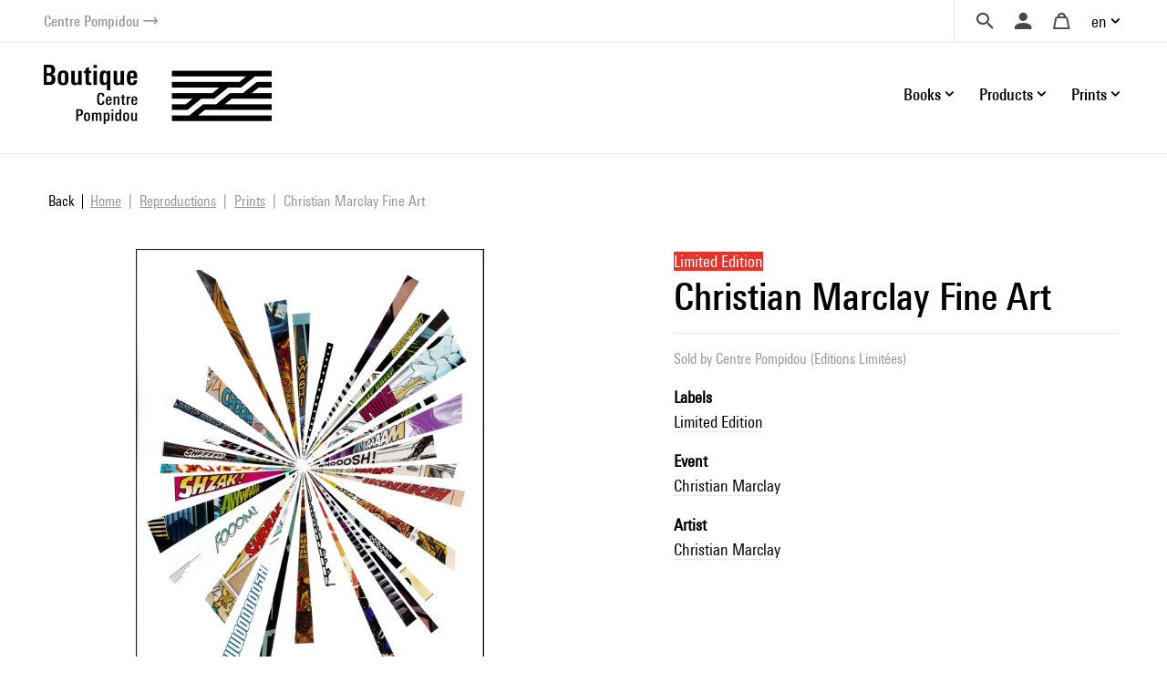

--- FILE ---
content_type: text/html; charset=UTF-8
request_url: https://boutique.centrepompidou.fr/en/product/24534-christian-marclay-fine-art.html?r=1okiCaYzW2NL4N80T8vvwTdxf2aL0EVCqD
body_size: 14010
content:
<!DOCTYPE html>
<html class="no-js" lang="en">
<head>
	<meta charset="utf-8">
	<meta http-equiv="X-UA-Compatible" content="IE=edge,chrome=1">
	<meta name="viewport" content="width=device-width, initial-scale=1">
	<title>
				Christian Marclay Fine Art · Centre Pompidou Online Shop		
	</title>
	<meta name="description" content="Discover our artistic and design books and gifts as well as our exclusive selection for the Center Pompidou (Paris) inspired by works from our modern art collection.">
	<meta http-equiv="content-language" content="en">

	<link rel="alternate" hreflang="fr" href="https://boutique.centrepompidou.fr/fr/product/24534-fine-art-christian-marclay.html">
	<link rel="alternate" hreflang="en" href="https://boutique.centrepompidou.fr/en/product/24534-christian-marclay-fine-art.html">
	<link rel="canonical" href="https://boutique.centrepompidou.fr/en/product/24534-christian-marclay-fine-art.html">

	<link rel="apple-touch-icon" sizes="180x180" href="/files/branches/centrepompidou/24153-99d680f7-faviconapple/branches-24153.png">
	<link rel="icon" type="image/png" sizes="32x32" href="/files/branches/centrepompidou/24153-99d680f7-favicon32/branches-24153.png">
	<link rel="icon" type="image/png" sizes="16x16" href="/files/branches/centrepompidou/24153-99d680f7-favicon16/branches-24153.png">
	<link rel="shortcut icon" type="image/png" href="/files/branches/centrepompidou/24153-99d680f7-favicon16/branches-24153.png">


	<meta property="og:title" content="Christian Marclay Fine Art">
	<meta property="og:url" content="https://boutique.centrepompidou.fr/en/product/24534-christian-marclay-fine-art.html">
	<meta property="og:type" content="product">
	<meta property="og:image" content="https://boutique.centrepompidou.fr/files/products/24534/44597-4e8a5fc0-xl/products-44597.jpg">
	<meta property="og:site_name" content="Centre Pompidou Online Shop">

	<script type="application/ld+json">
	{"@context":"https:\/\/schema.org","@type":"Product","name":"Christian Marclay Fine Art","sku":"3760146349322","description":"","url":"https:\/\/boutique.centrepompidou.fr\/en\/product\/24534-christian-marclay-fine-art.html","image":"https:\/\/boutique.centrepompidou.fr\/files\/products\/24534\/44597-4e8a5fc0-xl\/products-44597.jpg","gtin13":"3760146349322","offers":{"@type":"Offer","price":"490.00","priceCurrency":"EUR","url":"https:\/\/boutique.centrepompidou.fr\/en\/product\/24534-christian-marclay-fine-art.html","valueAddedTaxIncluded":true,"availability":"https:\/\/schema.org\/InStock"}}
	</script>
	<script type="application/ld+json">
	{"@context":"https:\/\/schema.org","@type":"BreadcrumbList","itemListElement":[{"@type":"ListItem","position":1,"name":"Reproductions","item":"https:\/\/boutique.centrepompidou.fr\/en\/products\/2248-reproductions\/"},{"@type":"ListItem","position":2,"name":"Prints","item":"https:\/\/boutique.centrepompidou.fr\/en\/products\/2232-prints\/"}]}
	</script>

	<style type="text/css">
		[v-cloak] { display: none; }
	</style>

	<link rel="stylesheet" href="/css/centrepompidou.css?t=1754322761">

<script type="text/javascript">
var funcarray = function(){};
funcarray.prototype = structuredClone(Array.prototype);
funcarray.prototype.jpush = function(func) {
		if (typeof($) !== 'undefined') {
		func($);
	} else {
		Array.prototype.push.call(this, func);
	}
}
var funcs = new funcarray();

var qfarray = function(){};
qfarray.prototype = structuredClone(Array.prototype);
qfarray.prototype.jpush = function(func) {
		if (typeof(Vue) !== 'undefined') {
		func(Vue);
	} else {
		Array.prototype.push.call(this, func);
	}
}
var qf = new qfarray();
</script>

<script>
(function(w,d,s,l,i){w[l]=w[l]||[];w[l].push({"gtm.start":new Date().getTime(),event:"gtm.js"});
var f=d.getElementsByTagName(s)[0],j=d.createElement(s),dl=l!="dataLayer"?"&l="+l:"";j.async=true;
j.src="https://www.googletagmanager.com/gtm.js?id="+i+dl;f.parentNode.insertBefore(j,f);
})(window,document,"script","dataLayer","GTM-TKTGGX9");
</script>
<script>
window.dataLayer = window.dataLayer || [];
window.gtag = window.gtag || function() { dataLayer.push(arguments) }
gtag("consent", "default", {"ad_storage": "denied"});
gtag("config", "GTM-TKTGGX9", {"anonymize_ip":true,"debug_mode":false});
</script>

<script>
dataLayer.push({"event":"page_view","lang":"en","content_group1":"Products","content_group2":"Home","content_group3":"Reproductions","content_group4":"Prints"});
</script>
</head>
<body class="Application Products-details">

	<a id="top" tabindex="0"></a>
	


	<a class="sr-only sr-only-focusable small d-flex justify-content-center text-decoration-none p-2" href="#navigation">Skip to menu</a>
<a class="sr-only sr-only-focusable small d-flex justify-content-center text-decoration-none p-2" href="#main-content">Skip to content</a>

<header id="Header" class="Header border-bottom border-light">
	<div class="ml-sm-4 mr-sm-4 ml-xl-5 mr-xl-5 pl-3 pr-3 pl-sm-0 pr-sm-0">
	<div class="d-flex justify-content-end align-items-center">
		<a href="https://www.centrepompidou.fr/en/" title="Visit the Centre Pompidou" target="_blank" class="d-flex align-items-center text-decoration-none">
			<span class="h6 mb-0 small text-secondary">Centre Pompidou</span>
			<span class="front-arrow-slider-right small text-secondary ml-1"></span>
		</a>
		<div class="ml-auto">
			<nav role="navigation" class="SecondaryMenu position-relative" aria-label="Secondary menu">
				<ul class="list-inline mb-0 d-flex align-items-center">
					<li class="">
						<div class="Search pl-4 pr-3">
							<a id="SearchButton" href="javascript:;" class="d-flex align-items-center text-decoration-none" title="Search">
								<span class="h6 m-0 text-dark front-search"></span>
							</a>
						</div>
						<div style="display: none;" id="hidden-search">
							<div class="SearchMenu">
																<div class="ProductsSearch" role="search">

	<div id="productssearch" class="form-group w-100">

		<div>
			<a id="ProductsSearch-close" data-fancybox-close class="position-fixed d-flex align-items-center justify-content-center"><span class="front-close"></span></a>
		</div>

		<vue-autosuggest
			ref="autocomplete"
			v-model="w"
			:suggestions="suggestions"
			:input-props="inputProps"
			:section-configs="sectionConfigs"
			:get-suggestion-value="getSuggestionValue"
			:should-render-suggestions="shouldRenderSuggestions"
			@input="fetchResults"
		>

			<template slot="before-input">
	<label :for="inputProps.id" class="sr-only">Search a product</label>
</template>

			<template slot-scope="{suggestion}">
				<div v-if="suggestion.name === 'wild'" class="Suggestion-wild">
					<a v-if="suggestion.item.count > 0" :href="suggestion.item.value">
						<span class="d-block">{{suggestion.item.title}}</span>
						<span class="d-block view-all">Browse all the results</span>
					</a>
					<div v-else>
						<span class="d-block">{{suggestion.item.title}}</span>
					</div>
				</div>
				<div v-else-if="suggestion.name === 'products'" class="Suggestion-products">
					<a :href="suggestion.item.value" class="Suggestion-products-view d-flex">
						<div class="ProductsSearch-picture d-flex align-items-center justify-content-center bg-white">
							<img :src="suggestion.item.image" class="mw-100 w-auto">
						</div>
						<div>
							<span class="d-block" v-html="suggestion.item.title"></span>
							<span class="d-block" v-html="suggestion.item.price"></span>
						</div>
					</a>
				</div>
				<div v-else class="Suggestion-categories">
					<a :href="suggestion.item.value" v-html="suggestion.item.title"></a>
				</div>
			</template>

		</vue-autosuggest>

		
	</div>

</div>

<script type="text/javascript">
funcs.push(function($) {
	var vueAutosuggest = require('vue-autosuggest');
	Vue.directive('vue-autosuggest', vueAutosuggest);
	var autocomplete = new Vue({
		"el": "#productssearch",
		"data": function() {
			return {
				suggestions: [],
				w: "",
				timeout: null,
				debounceMilliseconds: 250,
				selected: null,
				results: [],
				inputProps: {
					id: 'ProductsSearch-input',
					placeholder: "Search",
					class: 'form-control',
					name: 'w'
				},
				url: "\/en\/autocomplete\/results.json",
				sectionConfigs: {"default":{"limit":0,"onSelected":function(selected, originalInput) {
					if (originalInput && originalInput.length > 0) {
						window.open("\/en\/search\/products\/" + "?" + $.param({q: originalInput}), "_self");
					}
					return false;
			}},"wild":{"limit":1,"label":"Search by keywords","onSelected":function(selected, originalInput) {
			var url = selected.item.value;
			if (url) {
				$.fancybox.close();
				window.open(selected.item.value, "_self");
			}
		}},"products":{"limit":3,"label":"Products","onSelected":function(selected, originalInput) {
			var url = selected.item.value;
			if (url) {
				$.fancybox.close();
				window.open(selected.item.value, "_self");
			}
		}},"categories":{"limit":10,"label":"Categories","onSelected":function(selected, originalInput) {
			var url = selected.item.value;
			if (url) {
				$.fancybox.close();
				window.open(selected.item.value, "_self");
			}
		}},"product_courant":{"limit":10,"label":"Artistic mouvement","onSelected":function(selected, originalInput) {
			var url = selected.item.value;
			if (url) {
				$.fancybox.close();
				window.open(selected.item.value, "_self");
			}
		}},"product_artist":{"limit":10,"label":"Artist","onSelected":function(selected, originalInput) {
			var url = selected.item.value;
			if (url) {
				$.fancybox.close();
				window.open(selected.item.value, "_self");
			}
		}},"product_topics":{"limit":10,"label":"Topics","onSelected":function(selected, originalInput) {
			var url = selected.item.value;
			if (url) {
				$.fancybox.close();
				window.open(selected.item.value, "_self");
			}
		}}}			};
		},
		"methods": {
			fetchResults: function() {
				var self = this;
				var query = self.w;
				clearTimeout(self.timeout);
				if (query == null || query.length < 2 || query == '') {
					self.suggestions = [];
					self.selected = null;
					return;
				}
				self.timeout = setTimeout(function() {
					$.getJSON(self.url, {w: query}, function(data) {
						self.selected = null;
						self.suggestions = data.suggestions;
					});
				}, self.debounceMilliseconds);
			},
			getSuggestionValue: function(suggestion) {
				return this.w;
			},
			shouldRenderSuggestions: function(size, loading) {
				return true;
			}
		}
	});
});
</script>
															</div>
						</div>
						<script type="text/javascript">
							funcs.push(function($) {
								require('fancybox');
								$('#SearchButton').fancybox({
									src: "#hidden-search",
					        		backFocus  : false,
					        		slideClass : "fancybox-search",
					        		toolbar    : 0,
					        		touch      : 0,
					        		smallBtn   : 0
					    		});
							});
						</script>
					</li>
					<li>
												<div class="dropdown dropdownUser pl-2 pr-2">
							<a class="h6 m-0 text-dark text-decoration-none d-flex align-items-center" data-iform='{"slideClass":"s"}' href="/en/user/signin/" title="Login">
								<span class="front-user d-inline-block"></span>
							</a>
						</div>
											</li>
					<li>
						<div class="dropdown dropdownCart pl-2 pr-2">
																						<a href="/en/cart/" class="h6 m-0 pl-2 pr-2 text-dark d-flex align-items-center text-decoration-none" title="Your cart">
									<span class="front-basket"></span>
								</a>
													</div>
					</li>
					<li>
												<div class="dropdown dropdownLanguage">
							<a href="/" class="dropdown-toggle d-flex align-items-center text-decoration-none" id="languageDropdown" role="button" data-toggle="dropdown" aria-haspopup="true" aria-expanded="false">
								en							</a>
							<div class="dropdown-menu dropdown-menu-right pt-3 pb-3 pr-2 pl-2" aria-labelledby="languageDropdown">
																<a href="https://boutique.centrepompidou.fr/fr/product/24534-fine-art-christian-marclay.html" class="dropdown-item text-dark">
									Français								</a>
																<a href="https://boutique.centrepompidou.fr/en/product/24534-christian-marclay-fine-art.html" class="dropdown-item active text-dark">
									English								</a>
															</div>
						</li>
											</li>
				</ul>
			</nav>
		</div>
	</div>
	</div>
</header>

<a id="navigation" tabindex="0"></a>

<div class="PrimaryMenuContainer ml-sm-4 mr-sm-4 ml-xl-5 mr-xl-5 d-sm-flex justify-sm-content-end align-items-sm-center pt-sm-4 pb-sm-4 position-relative">
	<div class="Brand">
				<a href="/en/" title="Centre Pompidou Online Shop">
			<img src="/files/branches/centrepompidou/242-f53b197f.png" width="250" class="logo">
		</a>
			</div>
	<button class="Burger d-block d-sm-none position-absolute" aria-expanded="false">
		<span></span>
		<span></span>
		<span></span>
	  	<span></span>
	</button>
	<div class="ml-auto">
		<nav class="navbar PrimaryMenu mask" role="navigation" aria-label="Primary menu">
			<ul class="navbar-nav mb-sm-0 list-unstyled d-sm-flex align-items-sm-center position-relative">

				<li class="nav-item dropdown position-static ml-3 ml-md-4">
					<a href="/" class="nav-link dropdown-toggle h6 mb-0 d-flex align-items-center justify-content-between text-decoration-none pr-3 pr-sm-0" id="dropdownBooks" data-toggle="dropdown" role="button" aria-haspopup="true" aria-expanded="false">
						Books						<span class="front-plus d-sm-none"></span>
						<span class="front-minus d-sm-none"></span>
					</a>
					<div class="dropdown-menu mt-2 mb-2 pl-md-4 pb-sm-4 pt-sm-4" aria-labelledby="dropdownBooks">
						<div class="menu-items menu-items-books pb-mb-4 mr-5 ml-sm-5">
							<h3 class="menu-items-title mb-3 mt-sm-2 d-none d-sm-block">
																								<a href="/en/content/books-1.html">Books</a>
															</h3>
							<div class="d-md-flex mb-md-3">
																																<ul id="main-nav-books" class="list-unstyled">
																		<li class="d-flex justify-content-between align-items-center">
										<a href="/en/products/2261-art-books/" class="menu-item-link d-block pb-1 pt-1">Art books</a>
										<span class="front-arrow-slider-right mr-2"></span>
									</li>
																		<li class="d-flex justify-content-between align-items-center">
										<a href="/en/products/2279-graphic-arts/" class="menu-item-link d-block pb-1 pt-1">Graphic Arts</a>
										<span class="front-arrow-slider-right mr-2"></span>
									</li>
																		<li class="d-flex justify-content-between align-items-center">
										<a href="/en/products/2282-essays-and-literature/" class="menu-item-link d-block pb-1 pt-1">Essays and Literature</a>
										<span class="front-arrow-slider-right mr-2"></span>
									</li>
																		<li class="d-flex justify-content-between align-items-center">
										<a href="/en/products/2286-art-magazines/" class="menu-item-link d-block pb-1 pt-1">Art Magazines</a>
										<span class="front-arrow-slider-right mr-2"></span>
									</li>
																		<li class="d-flex justify-content-between align-items-center">
										<a href="/en/products/2289-children-books/" class="menu-item-link d-block pb-1 pt-1">Children's Books</a>
										<span class="front-arrow-slider-right mr-2"></span>
									</li>
																	</ul>
								<div id="flyouts-books" class="flyouts d-none d-md-block pb-3 pt-3 mt-n3 mb-n3 border-left">
																		<ul class="sub-menu list-unstyled" style="display: block;">
																				<li>
											<a href="/en/products/2267-exhibition-catalogs-and-monographs/" class="menu-item-link d-none d-sm-block pt-1 pb-1 pl-3">
												Exhibition catalogs and monographs											</a>
										</li>
																				<li>
											<a href="/en/products/2277-fashion/" class="menu-item-link d-none d-sm-block pt-1 pb-1 pl-3">
												Fashion											</a>
										</li>
																				<li>
											<a href="/en/products/2269-photography/" class="menu-item-link d-none d-sm-block pt-1 pb-1 pl-3">
												Photography											</a>
										</li>
																				<li>
											<a href="/en/products/2270-architecture/" class="menu-item-link d-none d-sm-block pt-1 pb-1 pl-3">
												Architecture											</a>
										</li>
																				<li>
											<a href="/en/products/2273-design/" class="menu-item-link d-none d-sm-block pt-1 pb-1 pl-3">
												Design											</a>
										</li>
																				<li>
											<a href="/en/products/2275-performing-arts/" class="menu-item-link d-none d-sm-block pt-1 pb-1 pl-3">
												Performing Arts											</a>
										</li>
																				<li>
											<a href="/en/products/2276-cinema/" class="menu-item-link d-none d-sm-block pt-1 pb-1 pl-3">
												Cinema											</a>
										</li>
																				<li>
											<a href="/en/products/2278-music/" class="menu-item-link d-none d-sm-block pt-1 pb-1 pl-3">
												Music											</a>
										</li>
																				<li>
											<a href="/en/products/2268-plastic-arts/" class="menu-item-link d-none d-sm-block pt-1 pb-1 pl-3">
												Plastic Arts											</a>
										</li>
																				<li>
											<a href="/en/products/2272-landscape-and-environment/" class="menu-item-link d-none d-sm-block pt-1 pb-1 pl-3">
												Landscape and Environment											</a>
										</li>
																			</ul>
																		<ul class="sub-menu list-unstyled">
																				<li>
											<a href="/en/products/2280-comic-and-graphic-design/" class="menu-item-link d-none d-sm-block pt-1 pb-1 pl-3">
												Comic and Graphic Design											</a>
										</li>
																				<li>
											<a href="/en/products/2430-graphism/" class="menu-item-link d-none d-sm-block pt-1 pb-1 pl-3">
												Graphism											</a>
										</li>
																			</ul>
																		<ul class="sub-menu list-unstyled">
																				<li>
											<a href="/en/products/2283-esthetic-essay-and-art-history/" class="menu-item-link d-none d-sm-block pt-1 pb-1 pl-3">
												Esthetic Essay and Art History											</a>
										</li>
																				<li>
											<a href="/en/products/2284-critical-essay-history/" class="menu-item-link d-none d-sm-block pt-1 pb-1 pl-3">
												Critical Essay - History											</a>
										</li>
																				<li>
											<a href="/en/products/2285-literature/" class="menu-item-link d-none d-sm-block pt-1 pb-1 pl-3">
												Literature											</a>
										</li>
																			</ul>
																		<ul class="sub-menu list-unstyled">
																				<li>
											<a href="/en/products/2287-les-cahiers-du-mnam/" class="menu-item-link d-none d-sm-block pt-1 pb-1 pl-3">
												Les Cahiers du MNAM											</a>
										</li>
																				<li>
											<a href="/en/products/2288-other-magazines/" class="menu-item-link d-none d-sm-block pt-1 pb-1 pl-3">
												Other Magazines											</a>
										</li>
																			</ul>
																		<ul class="sub-menu list-unstyled">
																				<li>
											<a href="/en/products/33-children-art-books/" class="menu-item-link d-none d-sm-block pt-1 pb-1 pl-3">
												Children's art books											</a>
										</li>
																				<li>
											<a href="/en/products/2292-baby-books/" class="menu-item-link d-none d-sm-block pt-1 pb-1 pl-3">
												Baby Books											</a>
										</li>
																				<li>
											<a href="/en/products/2291-children-book-and-pop-up-book/" class="menu-item-link d-none d-sm-block pt-1 pb-1 pl-3">
												Children's book and Pop-up book											</a>
										</li>
																				<li>
											<a href="/en/products/2293-arts-and-crafts/" class="menu-item-link d-none d-sm-block pt-1 pb-1 pl-3">
												Arts and Crafts											</a>
										</li>
																			</ul>
																	</div>
															</div>
						</div>
					</div>
				</li>

				<li class="nav-item dropdown position-static ml-3 ml-md-4">
					<a href="/" class="nav-link dropdown-toggle h6 mb-0 d-flex align-items-center justify-content-between text-decoration-none pr-3 pr-sm-0" id="dropdownProducts" data-toggle="dropdown" role="button" aria-haspopup="true" aria-expanded="false">
						Products						<span class="front-plus d-sm-none"></span>
						<span class="front-minus d-sm-none"></span>
					</a>
					<div class="dropdown-menu mt-2 mb-2 pl-md-4 pb-sm-4 pt-sm-4" aria-labelledby="dropdownProducts">



						<div class="menu-items menu-items-products mr-5 pb-mb-4 ml-sm-5"> 							<h3 class="menu-items-title mb-3 mt-sm-2 d-none d-sm-block">
																								<a href="/en/content/products-1.html">Products</a>
															</h3>



							<div class="d-md-flex mb-md-3">
																																<ul id="main-nav-products" class="list-unstyled">
																		<li class="d-flex justify-content-between align-items-center">
										<a href="/en/products/17-design-decoration/" class="menu-item-link d-block pb-1 pt-1">Design &amp; decoration</a>
										<span class="front-arrow-slider-right mr-2"></span>
									</li>
																		<li class="d-flex justify-content-between align-items-center">
										<a href="/en/products/15-stationery/" class="menu-item-link d-block pb-1 pt-1">Stationery</a>
										<span class="front-arrow-slider-right mr-2"></span>
									</li>
																		<li class="d-flex justify-content-between align-items-center">
										<a href="/en/products/18-fashion-accessories/" class="menu-item-link d-block pb-1 pt-1">Fashion &amp; Accessories</a>
										<span class="front-arrow-slider-right mr-2"></span>
									</li>
																		<li class="d-flex justify-content-between align-items-center">
										<a href="/en/products/16-children/" class="menu-item-link d-block pb-1 pt-1">Children</a>
										<span class="front-arrow-slider-right mr-2"></span>
									</li>
																		<li class="d-flex justify-content-between align-items-center">
										<a href="/en/products/2248-reproductions/" class="menu-item-link d-block pb-1 pt-1">Reproductions</a>
										<span class="front-arrow-slider-right mr-2"></span>
									</li>
									
																											<li class="main-nav-products-special d-flex justify-content-between align-items-center mt-4">

																				<span class="menu-item-link d-block"><a href="/en/contents/ideescadeaux.html" class="text-blue">Gifts Ideas</a></span>
																				<span class="front-arrow-slider-right mr-2"></span>
									</li>
									
																											<li class="main-nav-products-special d-flex justify-content-between align-items-center mt-2">
										<a href="/en/products/2224-limited-edition/" class="menu-item-link d-block text-warning">Limited Edition</a>
										<span class="front-arrow-slider-right mr-2"></span>
									</li>
									
								</ul>
								<div id="flyouts-products" class="flyouts d-none d-md-block pb-3 pt-3 mt-n3 mb-n3 border-left">
																		<ul class="sub-menu list-unstyled" style="display: block;">
																				<li>
											<a href="/en/products/2186-home-decor/" class="menu-item-link d-none d-sm-block pt-1 pb-1 pl-3">
												Home Decor											</a>
										</li>
																				<li>
											<a href="/en/products/2247-removable-wallpaper/" class="menu-item-link d-none d-sm-block pt-1 pb-1 pl-3">
												Removable Wallpaper											</a>
										</li>
																				<li>
											<a href="/en/products/2187-workspace/" class="menu-item-link d-none d-sm-block pt-1 pb-1 pl-3">
												Workspace											</a>
										</li>
																				<li>
											<a href="/en/products/2104-table-art/" class="menu-item-link d-none d-sm-block pt-1 pb-1 pl-3">
												Table Art											</a>
										</li>
																			</ul>
																		<ul class="sub-menu list-unstyled">
																				<li>
											<a href="/en/products/2154-notebooks-cards/" class="menu-item-link d-none d-sm-block pt-1 pb-1 pl-3">
												Notebooks &amp; Cards											</a>
										</li>
																				<li>
											<a href="/en/products/2252-activity-books/" class="menu-item-link d-none d-sm-block pt-1 pb-1 pl-3">
												Activity Books											</a>
										</li>
																				<li>
											<a href="/en/products/2251-stationnery/" class="menu-item-link d-none d-sm-block pt-1 pb-1 pl-3">
												Stationnery											</a>
										</li>
																				<li>
											<a href="/en/products/2157-pens-pencils/" class="menu-item-link d-none d-sm-block pt-1 pb-1 pl-3">
												Pens &amp; Pencils											</a>
										</li>
																			</ul>
																		<ul class="sub-menu list-unstyled">
																				<li>
											<a href="/en/products/2192-jewelry/" class="menu-item-link d-none d-sm-block pt-1 pb-1 pl-3">
												Jewelry											</a>
										</li>
																				<li>
											<a href="/en/products/2253-clothes/" class="menu-item-link d-none d-sm-block pt-1 pb-1 pl-3">
												Clothes											</a>
										</li>
																				<li>
											<a href="/en/products/2522-aigle-centre-pompidou/" class="menu-item-link d-none d-sm-block pt-1 pb-1 pl-3">
												Aigle X Centre Pompidou											</a>
										</li>
																				<li>
											<a href="/en/products/2189-bags-and-pencil-cases/" class="menu-item-link d-none d-sm-block pt-1 pb-1 pl-3">
												Bags and Pencil Cases											</a>
										</li>
																				<li>
											<a href="/en/products/2254-scarves/" class="menu-item-link d-none d-sm-block pt-1 pb-1 pl-3">
												Scarves											</a>
										</li>
																				<li>
											<a href="/en/products/2191-accessories/" class="menu-item-link d-none d-sm-block pt-1 pb-1 pl-3">
												Accessories											</a>
										</li>
																				<li>
											<a href="/en/products/2190-high-tech/" class="menu-item-link d-none d-sm-block pt-1 pb-1 pl-3">
												High-tech											</a>
										</li>
																			</ul>
																		<ul class="sub-menu list-unstyled">
																				<li>
											<a href="/en/products/2158-games-toys/" class="menu-item-link d-none d-sm-block pt-1 pb-1 pl-3">
												Games &amp; Toys											</a>
										</li>
																				<li>
											<a href="/en/products/2188-creative-activities/" class="menu-item-link d-none d-sm-block pt-1 pb-1 pl-3">
												Creative Activities											</a>
										</li>
																				<li>
											<a href="/en/products/2250-kids-fashion/" class="menu-item-link d-none d-sm-block pt-1 pb-1 pl-3">
												Kids Fashion											</a>
										</li>
																			</ul>
																		<ul class="sub-menu list-unstyled">
																				<li>
											<a href="/en/products/2155-posters/" class="menu-item-link d-none d-sm-block pt-1 pb-1 pl-3">
												Posters											</a>
										</li>
																				<li>
											<a href="/en/products/2232-prints/" class="menu-item-link d-none d-sm-block pt-1 pb-1 pl-3">
												Prints											</a>
										</li>
																			</ul>
																											<ul class="sub-menu list-unstyled">
																				<li>
											<a href="/en/products/2256-for-the-centre-pompidou-lovers/" class="menu-item-link d-none d-sm-block pt-1 pb-1 pl-3">
												For the Centre Pompidou lovers											</a>
										</li>
																				<li>
											<a href="/en/products/2257-for-art-lovers/" class="menu-item-link d-none d-sm-block pt-1 pb-1 pl-3">
												For Art lovers											</a>
										</li>
																				<li>
											<a href="/en/products/2259-less-than-50-euros/" class="menu-item-link d-none d-sm-block pt-1 pb-1 pl-3">
												Less than 50 euros											</a>
										</li>
																				<li>
											<a href="/en/products/2260-sumptuous-gifts/" class="menu-item-link d-none d-sm-block pt-1 pb-1 pl-3">
												Sumptuous gifts											</a>
										</li>
																				<li>
											<a href="/en/products/2518-masterpieces/" class="menu-item-link d-none d-sm-block pt-1 pb-1 pl-3">
												Masterpieces											</a>
										</li>
																				<li>
											<a href="/en/products/2815-sales-winter-2026/" class="menu-item-link d-none d-sm-block pt-1 pb-1 pl-3">
												Sales											</a>
										</li>
																			</ul>
																	</div>
								
															</div>
						</div>

					</div>

				</li>
				<li class="nav-item dropdown position-static ml-3 ml-md-4">
					<a href="/" class="nav-link dropdown-toggle h6 mb-0 d-flex align-items-center justify-content-between text-decoration-none pr-3 pr-sm-0" id="dropdownPOD" data-toggle="dropdown" role="button" aria-haspopup="true" aria-expanded="false">
						Prints						<span class="front-plus d-sm-none"></span>
						<span class="front-minus d-sm-none"></span>
					</a>
					<div class="dropdown-menu mt-2 mb-2 pl-md-4 pt-sm-4" aria-labelledby="dropdownPOD">
						<div class="menu-items pb-sm-4 pt-1 ml-sm-5">
							<h3 class="menu-items-title mb-3 mt-sm-1 d-none d-sm-block">
																								<a href="/en/content/prints-1.html">Prints</a>
															</h3>
							<div class="row no-gutters mb-n3 mb-sm-1">
																																								<div class="col-sm-7 col-md-6">
									<h5 class="menu-items-subtitle mb-0 pb-2 pt-1 pl-md-3">Wall Art</h5>
									<div class="pb-4 pb-sm-0">
																				<a class="menu-item-link d-block pt-1 pb-1 pl-md-3" href="/en/products/2089-art-prints/">Art Prints</a>
																				<a class="menu-item-link d-block pt-1 pb-1 pl-md-3" href="/en/products/2092-acrylic-prints/">Acrylic Prints</a>
																				<a class="menu-item-link d-block pt-1 pb-1 pl-md-3" href="/en/products/2093-metal-prints/">Metal Prints</a>
																				<a class="menu-item-link d-block pt-1 pb-1 pl-md-3" href="/en/products/2094-canvas-prints/">Canvas Prints</a>
																				<a class="menu-item-link d-block pt-1 pb-1 pl-md-3" href="/en/products/2095-removable-wallpaper/">Removable Wallpaper</a>
																			</div>
								</div>
																<div class="col-sm-7 col-md-6">
									<h5 class="menu-items-subtitle mb-0 pb-2 pt-1 pl-md-3">Apparel</h5>
									<div class="pb-4 pb-sm-0">
																				<a class="menu-item-link d-block pt-1 pb-1 pl-md-3" href="/en/products/2097-shirts/">T-Shirts</a>
																				<a class="menu-item-link d-block pt-1 pb-1 pl-md-3" href="/en/products/2100-hoodies/">Hoodies</a>
																				<a class="menu-item-link d-block pt-1 pb-1 pl-md-3" href="/en/products/2099-sweatshirts/">Sweatshirts</a>
																				<a class="menu-item-link d-block pt-1 pb-1 pl-md-3" href="/en/products/2806-bath-and-beach-towels/">Bath and Beach Towels</a>
																			</div>
								</div>
																							</div>
						</div>
					</div>
				</li>
				<li class="small d-block d-sm-none">&nbsp;</li>
							</ul>
		</nav>
	</div>
</div>

<script type="text/javascript">
funcs.push(function($) {
	require('menu-aim');

	$(".Burger").click(function(e) {
		if ($(this).attr('aria-expanded') == 'false') {
			$(this).attr('aria-expanded','true');
			$(".PrimaryMenu").addClass("show").removeClass("mask");
		} else {
			$(this).attr('aria-expanded','false');
			$(".PrimaryMenu").addClass("mask").removeClass("show");
		}
	});
	$('.dropdown-menu').click(function(e) {
		e.stopPropagation();
	});


	//function resizemenuaim() {

		$('.flyouts').each(function(i, el) {
			var $flyout = $(el);
			var $nav = $flyout.prev('ul');
			$("li", $nav).first().addClass('hover');
			$nav.menuAim({
				activate: function(a) {
					var idx = $(a).index();
					$('ul', $flyout).not(idx).hide();
					$('ul', $flyout).eq(idx).show();
					$("li", $nav).removeClass('hover');
					if ($('ul', $flyout).eq(idx).find('li:first-child').length > 0) {
						$(a).addClass('hover');
					}
				},
				deactivate: function(a){
					var idx = $(a).index();
					$('ul', $flyout).eq(idx).hide();
					$(a).removeClass('hover');
				}
			});
		});

	//}

	//$(document).ready(resizemenuaim);
	//$(window).resize(resizemenuaim);
});

</script>

<div class="Baseline d-none d-sm-flex justify-content-center border-bottom border-light position-relative mt-2 mb-4">
	<span class="bg-white pl-4 pr-4 d-inline-block " style="font-size:20px;position: absolute;top: -16px;background: white;">
	Offer yourself art and color	</span>
</div>

<a id="main-content" tabindex="0"></a>

	 <main class="Main" role="main">

	 	
	 		 				<nav aria-label="breadcrumb" class="breadcrumb-nav">
					<a class="breadcrumb-backlink" href="/"><span>Back</span></a>
				<ol class="breadcrumb mr-auto flex-grow-1">
			<li class="breadcrumb-item">
				<a href="/en/"><span>Home</span></a>
			</li>
										<li class="breadcrumb-item">
										<a href="/en/products/2248-reproductions/"><span>Reproductions</span></a>
									</li>
							<li class="breadcrumb-item">
										<a href="/en/products/2232-prints/"><span>Prints</span></a>
									</li>
							<li class="breadcrumb-item active" aria-current="page">
										<span>Christian Marclay Fine Art</span>
									</li>
							</ol>
	</nav>
		<section class="ProductDetails">

	<div class="ProductDetails-content">

		<div class="ProductDetails-photoarea">

	<div class="ProductDetails-photoarea-content">

		
		<div class="Photoarea slider-for no-views">
													<figure>
					<a href="/files/products/24534/44597-4e8a5fc0-xxl/products-44597.jpg" data-fancybox="posters" data-caption="">
					<img src="/files/products/24534/44597-4e8a5fc0-xl/products-44597.jpg" alt="">					</a>
									</figure>
									</div>

		<div class="Views slider-nav no-slider-nav no-views">
							</div>

	</div>

	
</div>


<script type="text/javascript">
	
	var viewposter = function() {
		require('fancybox');
		$('[data-fancybox="posters"]').fancybox({
			buttons : ['close'],
			animationEffect: "fade",
			infobar: false,
			autoFocus: true,
			placeFocusBack: true,
			baseClass: 'VuesPopup'
		});
	}

	funcs.push(viewposter);
</script>

		<div class="ProductDetails-data">

			<div class="ProductDetails-data-content">

					<div class="ProductDetails-tag">
								<span class="label" style="color:#FFFFFF;background-color:#E4342C;">
Limited Edition
</span>	</div>

				<h1 class="ProductDetails-title">Christian Marclay Fine Art</h1>

				<div class="ProductDetails-reference">
					3760146349322				</div>

				
				
								

		<form action="/en/cart/update/" method="post" id="variants" v-cloak>
		<input name="r" type="hidden" value="/en/product/24534-christian-marclay-fine-art.html">
		<input type="hidden" name="add" :value="selectedVariantId">
		<div class="Variants">

			<div class="Variant" v-if="variants.length > 1" v-for="variant in variants">
				<div v-bind:class="{ 'Variant-selected': selectedVariant == variant, 'Variant-unavailable': !variant.available,  'Variant-available': variant.available }">
					<a class="Variant-label btn btn-sm text-decoration-none d-inline-block" href="#" v-on:click.prevent="selectVariant(variant)">
						<span>{{ variant.title }}</span>
					</a>
				</div>
			</div>

			<div class="Variant" v-if="variants.length == 1 && totalVariants > 1">
				<div class="Variant-disabled">
					<button disabled="disabled" class="Variant-label btn btn-sm text-decoration-none d-inline-block disabled">
						<span>{{ selectedVariant.title }}</span>
					</button>
				</div>
			</div>

			<div class="Variant-action">

				<div class="Variant-percent" v-if="!selectedVariant && lowestprice && lowestprice.prices.user.percent > 0">
					<span :class="'percent-' + (Math.floor(lowestprice.prices.user.percent / 10) * 10)">-{{ Math.floor(lowestprice.prices.user.percent) }}%</span>
				</div>

				<div class="Variant-percent" v-if="selectedVariant && selectedVariant.prices.user && selectedVariant.prices.user.price && selectedVariant.prices.user.percent > 0">
					<span :class="'percent-' + (Math.floor(selectedVariant.prices.user.percent / 10) * 10)">-{{ Math.floor(selectedVariant.prices.user.percent) }}%</span>
				</div>

				<div class="Variant-price Variant-price-default" v-if="!selectedVariant && lowestprice">

					<div class="price price-user" :class="{ 'price-withlabel': lowestprice.prices.user.label != '' }" v-if="lowestprice.prices.user.price">
						<span class="price-from" v-if="!uniqueprice">From</span>
						<span class="price-user-price" v-bind:class="{'price-nosale': !lowestprice.prices.user.price_strike, 'price-onsale': lowestprice.prices.user.price_strike}"><span class="sr-only">Current price</span>{{ lowestprice.prices.user.price_tax_display }}</span>
						<span v-if="lowestprice.prices.user.price_strike" class="price-strike price-user-strike"><span class="sr-only">Old price</span>{{ lowestprice.prices.user.price_strike_tax_display }}</span>
						<span v-if="lowestprice.prices.user.label != ''" class="price-label price-user-label"><span class="sr-only">Current price</span>{{ lowestprice.prices.user.label }}</span>
					</div>

					<div class="price-withother" v-if="lowestprice.prices.other.length > 0">
						<div class="price price-other" :class="{ 'price-withlabel': price.label != '' }" v-for="price in lowestprice.prices.other">
							<span class="price-other-price">{{ price.price_tax_display }}</span>
							<span v-if="price.label != ''" class="price-label price-other-label">{{ price.label }}</span>
						</div>
					</div>

					<div class="price price-suggested" :class="{'price-withstrike': lowestprice.prices.suggested.price_strike}" v-if="lowestprice.prices.suggested">
						<span class="price-suggested-label">Public price</span>
						<span class="price-suggested-price"><span class="sr-only">Current price</span>{{ lowestprice.prices.suggested.price_tax_display }}</span>
						<span class="price-suggested-strike" v-if="lowestprice.prices.suggested.price_strike"><span class="sr-only">Old price</span>{{ lowestprice.prices.suggested.price_strike_tax_display }}</span>
					</div>

					<span class="vatmsg" v-if="excltax">
						excl. taxes					</span>

				</div>

				<div class="Variant-price Variant-price-selected" v-if="selectedVariant && selectedVariant.prices.user && selectedVariant.prices.user.price" v-bind:class="{ 'Variant-price-unavailable': !selectedVariant.available,  'Variant-price-available': selectedVariant.available }">

					<div class="price price-user" :class="{ 'price-withlabel': selectedVariant.prices.user.label != '' }" v-if="selectedVariant.prices.user.price">
						<span class="price-user-price" v-bind:class="{'price-nosale': !selectedVariant.prices.user.price_strike, 'price-onsale': selectedVariant.prices.user.price_strike}"><span class="sr-only">Current price</span>{{ selectedVariant.prices.user.price_tax_display }}</span>
						<span v-if="selectedVariant.prices.user.price_strike" class="price-strike price-user-strike"><span class="sr-only">Old price</span>{{ selectedVariant.prices.user.price_strike_tax_display }}</span>
						<span v-if="selectedVariant.prices.user.label != ''" class="price-label price-user-label"><span class="sr-only">Current price</span>{{ selectedVariant.prices.user.label }}</span>
					</div>

					<div class="price-withother" v-if="selectedVariant.prices.other.length > 0">
						<div class="price price-other" :class="{ 'price-withlabel': price.label != '' }" v-for="price in selectedVariant.prices.other">
							<span class="price-other-price">{{ price.price_tax_display }}</span>
							<span v-if="price.label != ''" class="price-label price-other-label">{{ price.label }}</span>
						</div>
					</div>

					<div class="price price-suggested" :class="{'price-withstrike': selectedVariant.prices.suggested.price_strike}" v-if="selectedVariant.prices.suggested">
						<span class="price-suggested-label">Public price</span>
						<span class="price-suggested-price"><span class="sr-only">Current price</span>{{ selectedVariant.prices.suggested.price_tax_display }}</span>
						<span class="price-suggested-strike" v-if="selectedVariant.prices.suggested.price_strike"><span class="sr-only">Old price</span>{{ selectedVariant.prices.suggested.price_strike_tax_display }}</span>
					</div>

					<span class="vatmsg" v-if="excltax">
						excl. taxes					</span>

				</div>

				<div class="Variant-cart">
					
											<input v-if="(selectedVariant && available && selectedVariant.parameters)" type="hidden" name="parameters" :value="JSON.stringify(selectedVariant.parameters)">

						
						<button v-show="(!selectedVariant && available) || !hcaptchaVerified" disabled="disabled" v-tooltip:top="'Please select a product variant.'" class="btn btn-primary addtocart disabled"><span>Add to cart</span></button>
						<button v-if="is_quickview" v-show="selectedVariant && selectedVariant.prices.user.price && selectedVariant.available && hcaptchaVerified" class="btn btn-primary addtocart" @click.stop.prevent="quickAddToCart($event)"><span>Add to cart</span></button>
						<button v-else v-show="selectedVariant && selectedVariant.prices.user.price && selectedVariant.available && hcaptchaVerified" class="btn btn-primary addtocart" ><span>Add to cart</span></button>
										
					<div v-if="!available || (selectedVariant && !selectedVariant.available)" class="Variant-stockalert">
						Item unavailable											</div>

					<div v-show="selectedVariant && selectedVariant.shortage" class="Variant-shortage">
						Last available items					</div>
									</div>

				<div class="Variant-share" v-if="!is_quickview">
					
					<a target="popup" href="#" onclick="window.open('https://www.facebook.com/sharer/sharer.php?u=' + 'https%3A%2F%2Fboutique.centrepompidou.fr%2Fen%2Fproduct%2F24534-christian-marclay-fine-art.html', 'popup', 'width=626,height=436'); return false;">
						<span class="front-facebook"></span>
					</a>

																						<a target="popup" href="#" onclick="window.open('https://pinterest.com/pin/create/button/?url=https%3A%2F%2Fboutique.centrepompidou.fr%2Fen%2Fproduct%2F24534-christian-marclay-fine-art.html&media=https%3A%2F%2Fboutique.centrepompidou.fr%2Ffiles%2Fproducts%2F24534%2F44597-4e8a5fc0-xl%2Fproducts-44597.jpg&description=Christian+Marclay+Fine+Art+%7C+Centre+Pompidou+Online+Shop', 'popup', 'width=626,height=436'); return false;">
							<span class="front-pinterest"></span>
						</a>
														</div>

			</div>

														
		</div>
	</form>

	<script type="text/javascript">
		qf.jpush(function(Vue) {
			Vue.directive('tooltip', function(el, binding) {
				$(el).tooltip({
					title: binding.value,
					placement: binding.arg,
					trigger: 'hover'
				})
			});
			var Variants = new Vue({ "el": "#variants"
	, "data": function() { return {
    "is_quickview": false,
    "uniqueprice": true,
    "variants": [
        {
            "id": 96960,
            "title": null,
            "prices": {
                "user": {
                    "price": "408.33",
                    "price_tax": "490.00",
                    "price_tax_display": "\u20ac 490",
                    "price_strike": null,
                    "price_strike_tax": null,
                    "price_strike_tax_display": null,
                    "percent": 0,
                    "is_baseprice": true,
                    "currency": "EUR",
                    "label": "",
                    "excluding_tax": false
                },
                "other": [
                    {
                        "price": "367.50",
                        "price_tax": "441.00",
                        "price_tax_display": "\u20ac 441",
                        "price_strike": null,
                        "price_strike_tax": null,
                        "price_strike_tax_display": null,
                        "percent": 0,
                        "is_baseprice": false,
                        "currency": "EUR",
                        "label": "Member",
                        "excluding_tax": false,
                        "profile": "secutix"
                    }
                ],
                "suggested": null
            },
            "available": true,
            "shortage": false,
            "imagenumber": null,
            "parameters": [],
            "is_favorite": false,
            "cartoptions": {
                "1": 1,
                "2": 2,
                "3": 3,
                "4": 4,
                "5": 5,
                "6": 6,
                "7": 7,
                "8": 8,
                "9": 9,
                "10": 10,
                "11": 11,
                "12": 12,
                "13": 13,
                "14": 14,
                "15": 15,
                "16": 16,
                "17": 17,
                "18": 18,
                "19": 19,
                "20": 20,
                "21": 21,
                "22": 22
            },
            "optionids": []
        }
    ],
    "totalVariants": "1",
    "lowestprice": {
        "id": 96960,
        "title": null,
        "prices": {
            "user": {
                "price": "408.33",
                "price_tax": "490.00",
                "price_tax_display": "\u20ac 490",
                "price_strike": null,
                "price_strike_tax": null,
                "price_strike_tax_display": null,
                "percent": 0,
                "is_baseprice": true,
                "currency": "EUR",
                "label": "",
                "excluding_tax": false
            },
            "other": [
                {
                    "price": "367.50",
                    "price_tax": "441.00",
                    "price_tax_display": "\u20ac 441",
                    "price_strike": null,
                    "price_strike_tax": null,
                    "price_strike_tax_display": null,
                    "percent": 0,
                    "is_baseprice": false,
                    "currency": "EUR",
                    "label": "Member",
                    "excluding_tax": false,
                    "profile": "secutix"
                }
            ],
            "suggested": null
        },
        "available": true,
        "shortage": false,
        "imagenumber": null,
        "parameters": [],
        "is_favorite": false,
        "cartoptions": {
            "1": 1,
            "2": 2,
            "3": 3,
            "4": 4,
            "5": 5,
            "6": 6,
            "7": 7,
            "8": 8,
            "9": 9,
            "10": 10,
            "11": 11,
            "12": 12,
            "13": 13,
            "14": 14,
            "15": 15,
            "16": 16,
            "17": 17,
            "18": 18,
            "19": 19,
            "20": 20,
            "21": 21,
            "22": 22
        }
    },
    "excltax": false,
    "hasVariantImages": false,
    "selectedVariants": [],
    "selectedVariant": {
        "id": 96960,
        "title": null,
        "prices": {
            "user": {
                "price": "408.33",
                "price_tax": "490.00",
                "price_tax_display": "\u20ac 490",
                "price_strike": null,
                "price_strike_tax": null,
                "price_strike_tax_display": null,
                "percent": 0,
                "is_baseprice": true,
                "currency": "EUR",
                "label": "",
                "excluding_tax": false
            },
            "other": [
                {
                    "price": "367.50",
                    "price_tax": "441.00",
                    "price_tax_display": "\u20ac 441",
                    "price_strike": null,
                    "price_strike_tax": null,
                    "price_strike_tax_display": null,
                    "percent": 0,
                    "is_baseprice": false,
                    "currency": "EUR",
                    "label": "Member",
                    "excluding_tax": false,
                    "profile": "secutix"
                }
            ],
            "suggested": null
        },
        "available": true,
        "shortage": false,
        "imagenumber": null,
        "parameters": [],
        "is_favorite": false,
        "cartoptions": {
            "1": 1,
            "2": 2,
            "3": 3,
            "4": 4,
            "5": 5,
            "6": 6,
            "7": 7,
            "8": 8,
            "9": 9,
            "10": 10,
            "11": 11,
            "12": 12,
            "13": 13,
            "14": 14,
            "15": 15,
            "16": 16,
            "17": 17,
            "18": 18,
            "19": 19,
            "20": 20,
            "21": 21,
            "22": 22
        },
        "optionids": []
    },
    "available": true,
    "optionGroups": [],
    "hcaptchaVerified": true
}; }

	, "methods": {"selectImage":function(variant) {
			if (variant.imagenumber != null) {
				$(".slider-nav").slick("slickGoTo", variant.imagenumber);
			} else {
				if (this.hasVariantImages) {
					$(".slider-nav").slick("slickGoTo", 0);
				}
			}
		},"selectVariant":function(variant) {
			this.selectImage(variant);
			this.selectedVariant = variant;
			this.$emit("select-variant", variant);
		},"stickySelectVariant":function(event) {
			const variant = this.variants.find((variant) => variant.id == event.target.value);
			this.selectVariant(variant);
		},"selectVariantQuantity":function(variant, event) {
			const quantity = event.target.value;
			const i = this.selectedVariants.findIndex(function(v) {
				return v.id == variant.id;
			});
			if (quantity.length > 0) {
				const v = {
					id: variant.id,
					quantity: quantity
				};
				if (i == -1) {
					this.selectedVariants.push(v);
				} else {
					this.selectedVariants.splice(i, 1, v);
				}
			} else if (quantity.length == 0 && i >= 0) {
				this.selectedVariants.splice(i, 1);
			}
		},"addToCart":function(event) {
			var toastr = require("toastr");
			toastr.options.escapeHtml = false;
			toastr.options.positionClass = "toast-bottom-right";
			$(event.target).closest("form").ajaxSubmit({
				dataType: "json",
				url: "\/en\/cart\/api\/add\/",
				success: function(result) {
					if (typeof(result.data.html) !== "undefined") {
						$("#CartMenu").empty().append(result.data.html);
						$("#PopoverCart").css("visibility", "visible");

						var timeoutId = setTimeout(function() {
							$("#PopoverCart").css("visibility", "");
						}, 5000);

						$("#PopoverCart").mouseenter(function() {
							clearTimeout(timeoutId);
							$("#PopoverCart").css("visibility", "");
						});

						$(document).on("scroll click", function(e) {
							clearTimeout(timeoutId);
							$("#PopoverCart").css("visibility", "");
						});
					}
					if (typeof(result.data.messages) !== "undefined") {
						result.data.messages.forEach(function(message) {
							toastr.success(message);
						});
					}
					if (typeof(result.data.errors) !== "undefined") {
						result.data.errors.forEach(function(error) {
							toastr.error(error);
						});
					}
					$("#CartMenu a").first().trigger("focus");
					if (typeof(result.data.datalayers) !== "undefined") {if (typeof(window.dataLayer) !== "undefined" && typeof(result.data.datalayers.gtm) !== "undefined") {
	window.dataLayer.push({ecommerce: null});
	window.dataLayer.push(result.data.datalayers.gtm);
}}
				},
				error: function(result) {
					if (typeof(result.responseJSON.data.errors) !== "undefined") {
						result.responseJSON.data.errors.forEach((error) => {
							toastr.error(error);
						});
					}
				}
			});
		},"quickAddToCart":function(event) {
			var toastr = require("toastr");
			toastr.options.escapeHtml = false;
			toastr.options.positionClass = "toast-bottom-right";
			$(event.target).closest("form").ajaxSubmit({
				dataType: "json",
				url: "\/en\/cart\/api\/add\/",
				success: (result) => {
					if (typeof(result.data.messages) !== "undefined") {
						result.data.messages.forEach(function(message) {
							toastr.success(message);
						});
					}
					if (typeof(result.data.datalayers) !== "undefined") {if (typeof(window.dataLayer) !== "undefined" && typeof(result.data.datalayers.gtm) !== "undefined") {
	window.dataLayer.push({ecommerce: null});
	window.dataLayer.push(result.data.datalayers.gtm);
}}
					if (this.quickview_backlink) {
						// Refresh page
						window.location.assign(this.quickview_backlink);
					} else {
						// Refresh cart menu
						$.fancybox.close();
						if (typeof(result.data.html) !== "undefined") {
							$("#CartMenu").empty().append(result.data.html);
						}
					}
				},
				error: (result) => {
					if (typeof(result.responseJSON.data.errors) !== "undefined") {
						result.responseJSON.data.errors.forEach((error) => {
							toastr.error(error);
						});
					}
				}
			});
		},"selectOption":function(option) {
			return this.isOptionSelectable(option, true);
		},"isOptionSelectable":function(option, select) {
			if (!this.selectedVariant) {
				return true;
			}
			var currentids = this.selectedVariant.optionids;
			var newids = [];
			for (var i = 0; i < currentids.length; i++) {
				if (i == option.pos) {
					newids[i] = option.id;
				} else {
					newids[i] = currentids[i];
				}
			}
			var variant = this.variantOptionsExist(newids);
			if (variant) {
				if (select) {
					this.selectVariant(variant);
				}
				return newids;
			}
			return false;
		},"variantOptionsExist":function(ids) {
			var optionids = ids.join("-");
			var found = this.variants.find(function(el) {
				if (typeof(el.optionids) !== "undefined") {
					if (el.optionids.join("-") == optionids) {
						return true;
					}
				}
			});
			return found;
		},"isOptionSelected":function(option) {
			if (!this.selectedVariant) {
				return false;
			}
			var currentids = this.selectedVariant.optionids;
			if (currentids[option.pos] == option.id) {
				return true;
			}
			return false;
		},"selectedOption":function(pos) {
			if (!this.selectedVariant) {
				return false;
			}
			if (typeof(this.selectedVariant.options[pos]) !== "undefined") {
				return this.selectedVariant.options[pos];
			}
			return false;
		},"hcaptchaVerify":function(token, ekey) {
			this.hcaptchaVerified = true;
		},"addToPurchaselist":function() {
			var toastr = require("toastr");
			toastr.options.escapeHtml = false;
			toastr.options.positionClass = "toast-bottom-right";

			let variantId = null;
			if (this.selectedVariant) {
				variantId = this.selectedVariant.id;
			} else if (this.variants.length == 1) {
				variantId = variants[0].id;
			}
			if (variantId === null) {
				toastr.error("Please select a variant to add to your purchase list.");
				return;
			}
			$.post("/en/purchaselists/variants/add/", {vids: [variantId]}, (result) => {
				if (result.code == 200) {
					this.selectedVariant.is_favorite = true;
					if (result.data.message != null && result.data.message.length > 0) {
						toastr.info(
							"<div>" + result.data.message + "</div>" +
							"<a href=\"/en/purchaselists/\">Show</a>"
						);
					}
					if (result.data.warning != null && result.data.warning.length > 0) {
						toastr.warning(result.data.warning);
					}
				} else {
					toastr.error(result.message);
				}
			});
		}}
	, "computed": {"selectedVariantId":function() {
			if (this.selectedVariant) {
				return this.selectedVariant.id;
			}
			return "";
		},"selectedVariantsIds":function() {
			if (this.selectedVariants.length > 0) {
				let vids = this.selectedVariants.map(function(variant) {
					let v = {};
					v[variant.id] = variant.quantity;
					return v;
				});
				return JSON.stringify(vids);
			}
			return "[]";
		}}
	, "components": {
"hcaptcha": require("vue-hcaptcha")
} 

} 
);
		});
											</script>

				
								<span class="ProductDetails-vendor ProductDetails-vendormultiple">Sold by <span>Centre Pompidou (Editions Limitées)</span></span>
				
				<span class="ProductDetails-product_labels d-block pb-3">
	<strong>Labels</strong><br>

	
			<a href="/en/products/2224-limited-edition/">Limited Edition</a><br>
			
	
	</span>
<span class="ProductDetails-product_event d-block pb-3">
	<strong>Event</strong><br>

	
			<a href="/en/products/2425-christian-marclay/">Christian Marclay</a><br>
			
	
	</span>
<span class="ProductDetails-product_artist d-block pb-3">
	<strong>Artist</strong><br>

	
			<a href="/en/products/2478-christian-marclay/">Christian Marclay</a><br>
			
	
	</span>
<span class="ProductDetails-product_sales d-block pb-3">
	<strong>Sales events</strong><br>

	
			<a href="/en/products/2257-for-art-lovers/">For Art lovers</a><br>
				<a href="/en/products/2260-sumptuous-gifts/">Sumptuous gifts</a><br>
			
	
	</span>


<script type="text/javascript">
funcs.push(function() {
	$('a.more-items').click(function(e) {
		e.preventDefault();
		$(this).hide();
		$('#more-items').fadeIn();
	});
});
</script>

							</div>
		</div>
	</div>

	
	<div class="ProductDetails-fieldsets">

		<div class="ProductDetails-description empty"></div>
	
										<div class="ProductDetails-fieldset" id="ProductDetails-data-products_characteristics">
		<h2 class="ProductDetails-fieldset-title"><span>Descriptions &amp; Features</span></h2>

																							<dl class="ProductDetails-field-product_features">
				<dt>Characteristics</dt>
								<dd><p>Pigment inkjet print produced and printed in eleven colors by Studio Boba in Paris on Arches 88 paper in 310 g.</p><p>Edition limited to 45 signed and numbered copies.</p></dd>
							</dl>
																								<dl class="ProductDetails-field-product_dimensions">
				<dt>Dimensions</dt>
				<dd>
										33,30 x 44,5 cm									</dd>
			</dl>
				
		
		
	</div>
						</div>
	

		<script>
	dataLayer.push({ecommerce: null});
dataLayer.push({"event":"view_item","ecommerce":{"coupon":null,"language":"en","currency":"EUR","value":490,"items":[{"item_id":"3760146349322","item_name":"Edition limit\u00e9e - Fine Art Christian Marclay","item_variant":null,"price":490,"discount":null,"affiliation":"serielimitee","item_category":"reproductions","item_category2":"estampes"}]}});	</script>
	
</section>


	<section class="ProductsLiked">
	<h2 class="ProductsLiked-title"><span>You may also like</span></h2>
	<div class="ProductsLiked-products">
					<div class="Product">
	<a href="/en/product/22635-christian-marclay-exhibition-catalogue.html" class="Product-link">
		<div class="Product-picture">
						<div class="frame">
												<picture>
<source srcset="/files/products/22635/42903-4c82cb76-l/products-42903.avif 512w, /files/products/22635/42903-4c82cb76-m/products-42903.avif 386w, /files/products/22635/42903-4c82cb76-s/products-42903.avif 128w, /files/products/22635/42903-4c82cb76-xl/products-42903.avif 728w, /files/products/22635/42903-4c82cb76-xs/products-42903.avif 64w, /files/products/22635/42903-4c82cb76-xxl/products-42903.avif 1024w" type="image/avif" sizes="(max-width: 768px) 50vw, (max-width: 994px) 33vw, 25vw">
<source srcset="/files/products/22635/42903-4c82cb76-l/products-42903.jpg 512w, /files/products/22635/42903-4c82cb76-m/products-42903.jpg 386w, /files/products/22635/42903-4c82cb76-s/products-42903.jpg 128w, /files/products/22635/42903-4c82cb76-xl/products-42903.jpg 728w, /files/products/22635/42903-4c82cb76-xs/products-42903.jpg 64w, /files/products/22635/42903-4c82cb76-xxl/products-42903.jpg 1024w" type="image/jpeg" sizes="(max-width: 768px) 50vw, (max-width: 994px) 33vw, 25vw">
<img src="/files/products/22635/42903-4c82cb76-m/products-42903.jpg" alt="">
</picture>			</div>
								</div>
		<div class="Product-description">
									<div class="Product-category">
				Exhibition catalogs and monographs			</div>
									<span class="Product-tag Product-tag-editions-pompidou">
				<span style="background-color:#E4342C;">
								Editions Centre Pompidou								</span>
			</span>
									<p class="Product-title">Christian Marclay | Exhibition Catalogue</p>
									<div class="Product-reference">9782844269379</div>
									

<div class="ProductPrices ProductPrices-incltax">
	
	<ul class="Prices">

		
		
		
		
		
		<li class="Price
			Price-profile-public			PriceNoLabel						PriceActive					">

			
								
				
				
								
								<span class="Price-price"><span class="sr-only">Current price</span>€ 45</span>
				
								
			
		</li>
				
		
		
		
		
		<li class="Price
			Price-profile-secutix			PriceWithLabel						PriceInactive					">

			
								
								<span class="Price-price">€ 42.75</span>
												<span class="Price-label">Member</span>

			
		</li>
					</ul>

	
</div>								</div>
	</a>

					
	</div>
					<div class="Product">
	<a href="/en/product/25137-christian-marclay-exhibition-catalogue-english-version.html" class="Product-link">
		<div class="Product-picture">
						<div class="frame">
												<picture>
<source srcset="/files/products/25137/44502-fc00fc26-l/products-44502.avif 512w, /files/products/25137/44502-fc00fc26-m/products-44502.avif 386w, /files/products/25137/44502-fc00fc26-s/products-44502.avif 128w, /files/products/25137/44502-fc00fc26-xl/products-44502.avif 728w, /files/products/25137/44502-fc00fc26-xs/products-44502.avif 64w, /files/products/25137/44502-fc00fc26-xxl/products-44502.avif 1024w" type="image/avif" sizes="(max-width: 768px) 50vw, (max-width: 994px) 33vw, 25vw">
<source srcset="/files/products/25137/44502-fc00fc26-l/products-44502.jpg 512w, /files/products/25137/44502-fc00fc26-m/products-44502.jpg 386w, /files/products/25137/44502-fc00fc26-s/products-44502.jpg 128w, /files/products/25137/44502-fc00fc26-xl/products-44502.jpg 728w, /files/products/25137/44502-fc00fc26-xs/products-44502.jpg 64w, /files/products/25137/44502-fc00fc26-xxl/products-44502.jpg 1024w" type="image/jpeg" sizes="(max-width: 768px) 50vw, (max-width: 994px) 33vw, 25vw">
<img src="/files/products/25137/44502-fc00fc26-m/products-44502.jpg" alt="">
</picture>			</div>
								</div>
		<div class="Product-description">
									<div class="Product-category">
				Exhibition catalogs and monographs			</div>
									<span class="Product-tag Product-tag-editions-pompidou">
				<span style="background-color:#E4342C;">
								Editions Centre Pompidou								</span>
			</span>
									<p class="Product-title">Christian Marclay | Exhibition Catalogue - english version</p>
									<div class="Product-reference">9783037645970</div>
									

<div class="ProductPrices ProductPrices-incltax">
	
	<ul class="Prices">

		
		
		
		
		
		<li class="Price
			Price-profile-public			PriceNoLabel						PriceActive					">

			
								
				
				
								
								<span class="Price-price"><span class="sr-only">Current price</span>€ 45</span>
				
								
			
		</li>
				
		
		
		
		
		<li class="Price
			Price-profile-secutix			PriceWithLabel						PriceInactive					">

			
								
								<span class="Price-price">€ 42.75</span>
												<span class="Price-label">Member</span>

			
		</li>
					</ul>

	
</div>									<span class="Product-unavailable">Unavailable</span>
					</div>
	</a>

					
	</div>
			</div>
</section>






	</main>

	<footer class="mt-5 pt-4 bg-lighter" role="contentinfo">

	<div id="footer" class="container">

		<div class="row row-cols-1 row-cols-lg-5">
			<div class="col order-2 order-lg-1">
				<h5 class="dropdown mb-2 mt-4 mt-lg-4 d-flex justify-content-between pl-3 pr-3 pl-lg-0 pr-lg-0" aria-haspopup="true" aria-expanded="false">
					Boutique					<span class="front-plus d-lg-none"></span>
					<span class="front-minus d-lg-none"></span>
				</h5>
				<ul class="list-unstyled d-lg-block">
										<li class="pl-3 pl-lg-0">
																		<a href="/en/content/books-1.html" class="small text-dark">Books</a>
											</li>
										<li class="pl-3 pl-lg-0">
																		<a href="/en/content/products-1.html" class="small text-dark">Products</a>
											</li>
					<li class="pl-3 pl-lg-0">
																		<a href="/en/content/prints-1.html" class="small text-dark">Prints</a>
											</li>
				</ul>
			</div>
			<div class="col order-1 order-lg-9">
				<h5 class="d-flex justify-content-center justify-content-lg-start mb-3 mt-1 mt-lg-4">Newsletter</h5>
								<div class="Subscription">
		<a href="/en/subscription/popup/1/?r=NFEsnrnfmnpBYDNOFMKcLMLzXLbYtYqotGOllkntyq2jThIsQVFpaBr8MH8ArSFueDM2S0vkLHGHH3ZD9nXLJiuevbuncjkc1vRXjbNIP5Bsj7Rk5I3pwK" class="Subscription-button btn btn-primary" data-iform="{}" rel="nofollow"><span>Subscribe to the newsletter</span></a>
	</div>			</div>

			<div class="col order-7 order-lg-7">
				<h5 class="dropdown mb-2 mt-1 mt-lg-4 d-flex justify-content-between pl-3 pr-3 pl-lg-0 pr-lg-0" aria-haspopup="true" aria-expanded="false">Customer service<span class="front-plus d-lg-none"></span><span class="front-minus d-lg-none"></span></h5>
				<ul class="list-unstyled d-lg-block">
					<li class="pl-3 pl-lg-0"><a href="/en/contact/" class="small text-dark">Contact us</a></li>
										<li class="pl-3 pl-lg-0"><a href="/en/content/trackorder.html" class="small text-dark">Track your order</a></li>
										<li class="pl-3 pl-lg-0"><a href="/en/content/sales-conditions.html" class="small text-dark">Sales Conditions</a></li>
					<li class="pl-3 pl-lg-0"><a href="/en/returns/" class="small text-dark">Cancellation</a></li>
										
				</ul>

			</div>
			<div class="col order-9 order-lg-8">
				<h5 class="dropdown mb-2 mt-1 mt-lg-4 d-flex justify-content-between pl-3 pr-3 pl-lg-0 pr-lg-0" aria-haspopup="true" aria-expanded="false">My account<span class="front-plus d-lg-none"></span><span class="front-minus d-lg-none"></span></h5>
				<ul class="list-unstyled d-lg-block">
					<li class="pl-3 pl-lg-0"><a href="/en/cart/" class="small text-dark">My cart</a></li>
					<li class="pl-3 pl-lg-0"><a href="/en/account/orders/" class="small text-dark">My orders</a></li>
				</ul>

			</div>
			<div class="col order-9 order-lg-8">
				<h5 class="dropdown mb-2 mt-1 mt-lg-4 d-flex justify-content-between pl-3 pr-3 pl-lg-0 pr-lg-0" aria-haspopup="true" aria-expanded="false">Members<span class="front-plus d-lg-none"></span><span class="front-minus d-lg-none"></span></h5>
								<ul class="list-unstyled d-lg-block">
					<li class="pl-3 pl-lg-0"><a href="/en/content/membership.html" class="small text-dark">Membership</a></li>
				</ul>
			</div>
		</div>

		<div class="row row-cols-1 row-cols-lg-5 mt-md-4">

			
			<div class="col-lg-8 order-1 order-lg-2">
				<h5 class="d-flex justify-content-center justify-content-lg-start mb-3 mt-4 mt-lg-0">Follow us</h5>
				<ul class="Socials list-inline justify-content-center d-flex flex-wrap justify-content-lg-start">
					<li class="list-inline-item pr-1 mr-0 col-14 col-sm-auto ml-4 pl-1 mb-1 mb-sm-0 ml-sm-0 pl-sm-0">
						<a target="_blank" title="Facebook Publications (new window)" href="https://www.facebook.com/EditionsCP/" class="small text-decoration-none"><span class="text-dark mr-1 front-facebook"></span><span class="h6 mb-0 text-dark mr-3" style="font-size: 100%">Publications</span></a>
					</li>
					<li class="list-inline-item pr-1 mr-0 col-14 col-sm-auto ml-4 pl-1 mb-1 mb-sm-0 ml-sm-0 pl-sm-0">
						<a target="_blank" title="Facebook Library (new window)" href="https://www.facebook.com/librairieducentrepompidou" class="small text-decoration-none"><span class="text-dark mr-1 front-facebook"></span><span class="h6 mb-0 text-dark mr-3" style="font-size: 100%">Library</span></a>
					</li>
					<li class="list-inline-item pr-1 mr-0 col-14 col-sm-auto ml-4 pl-1 mb-1 mb-sm-0 ml-sm-0 pl-sm-0">
						<a target="_blank" title="Instagram Shop (new window)" href="https://www.instagram.com/centrepompidoustore/" class="small text-decoration-none"><span class="text-dark mr-1 front-instagram"></span><span class="h6 mb-0 text-dark mr-3" style="font-size: 100%">Shop</span></a>
					</li>
					<li class="list-inline-item pr-1 mr-0 col-14 col-sm-auto ml-4 pl-1 mb-1 mb-sm-0 ml-sm-0 pl-sm-0">
						<a target="_blank" title="Instagram Centre Pompidou (new window)" href="https://www.instagram.com/centrepompidou/" class="small text-decoration-none"><span class="text-dark mr-1 front-instagram"></span><span class="h6 mb-0 text-dark mr-3 text-nowrap" style="font-size: 100%">Centre Pompidou</span></a>
					</li>
									</ul>
			</div>
		</div>

		<div class="mt-2 text-center">
			<ul class="footer-bottom list-inline d-inline-block mt-lg-4 p-4 border-top">
												<li class="list-inline-item m-0"><a href="/en/content/legal-information.html" class="small text-dark">Legal information</a></li>
								<li class="list-inline-item m-0"><a href="/en/content/2221-credits.html" class="small text-dark">Credits</a></li>
								<li class="list-inline-item m-0"><a href="/en/content/privacy-policy.html" class="small text-dark">Privacy policy</a></li>
								<li class="list-inline-item m-0"><a href="/en/content/sales-conditions.html" class="small text-dark">Sales Conditions</a></li>
												<li class="list-inline-item m-0"><a href="javascript:window.Sddan.cmp.displayUI();" class="small text-dark">Cookies settings</a></li>
			</ul>
		</div>

	</div>
</footer>

<script type="text/javascript">

	funcs.push(function($) {

		$("footer .dropdown").click(function(e) {
			if($(this).attr('aria-expanded') == 'false') {
				$(this).attr('aria-expanded','true');
				$(this).addClass("show").removeClass("mask");
				$(this).next().addClass("show").removeClass("mask");
			}
			else {
				$(this).attr('aria-expanded','false');
				$(this).addClass("mask").removeClass("show");
				$(this).next().addClass("mask").removeClass("show");
			}
		});
	});
</script>

	
				<script src="/js/build/common.min.js?t=1755853504"></script>
	

<script type="text/javascript">
	const IFormDefaults = {
		opts: {
			lang: "en"
		}
	};
</script>

<script>
window.jQuery = window.$ = require('jquery');
require('bootstrap');
require('fancybox');
require('jquery-form');
require('slick-carousel');
var Vue = require('vue');
var IForm = require('quickform/iform');
Vue.directive('iform', IForm);
Vue.directive("clickout",{bind:function(el,binding,vnode){el.onclickout=function(e){if(!el.contains(e.target)){vnode.context[binding.expression]=false}};document.body.addEventListener("click",el.onclickout)},unbind:function(el){document.body.removeEventListener("click",el.onclickout)}});
var SlideUpDown = require('vue-slide-up-down');
Vue.component('slide-up-down', SlideUpDown);


if (typeof qf != 'undefined' && qf instanceof Array) {
	$.each(qf, function(index, form) {
		form(Vue);
	});
}
$.each(funcs, function(index, func) {
	func($);
});

$(".Form-errors").alert();
$('[data-toggle="tooltip"]').tooltip();
$('[data-iform]').iform();
$(document).on("select2:open", (event) => {
	document.querySelector(".select2-container--open .select2-search__field").focus()
});
$(document).on("datagrid:refresh", (event) => {
	$('[data-toggle="tooltip"]').tooltip('dispose').tooltip();
});


</script>


</body>
</html>

--- FILE ---
content_type: text/javascript; charset=UTF-8
request_url: https://choices.consentframework.com/js/pa/37033/c/Xpj4a/cmp
body_size: 388345
content:
try { if (typeof(window.__sdcmpapi) !== "function") {(function () {
window.ABconsentCMP = window.ABconsentCMP || {};})();} } catch(e) {}window.SDDAN = {"info":{"pa":37033,"c":"Xpj4a"},"context":{"partner":false,"gdprApplies":false,"country":"US","cmps":null,"tlds":["radio","is","com.pt","best","sk","com","guru","co","site","dog","news","ba","fi","art","ci","re","club","gratis","bg","ec","al","com.mk","com.mx","fr","asia","nu","me","com.cy","cn","tech","nc","email","ai","today","pl","tw","xyz","ma","uk","dk","com.ua","bz.it","style","cc","ru","football","digital","com.pl","paris","recipes","fm","goog","mc","reise","sn","app","es","top","gf","org.pl","lv","rugby","co.za","io","vn","space","be","aero","com.ve","properties","mx","ph","online","com.my","com.ar","sport","com.co","eu","tv","world","casa","info","forsale","vip","com.pe","yoga","academy","no","ca","com.mt","cz","cat","education","lt","in","co.nz","bzh","axa","pk","fit","credit","travel","edu.au","gr","jp","guide","win","one","net","cab","corsica","ly","school","info.pl","ae","com.tr","co.uk","africa","lu","pro","rs","media","stream","us","estate","studio","co.id","press","md","ie","ro","ch","fail","hu","ink","st","asso.fr","kaufen","biz","de","com.es","se","ac.uk","click","run","nl","org","cl","pics","com.hr","blog","tools","co.il","mobi","website","com.br","at","immo","si","sg","ee","it","pt","com.au","nyc"],"apiRoot":"https://api.consentframework.com/api/v1/public","cacheApiRoot":"https://choices.consentframework.com/api/v1/public","consentApiRoot":"https://mychoice.consentframework.com/api/v1/public"},"cmp":{"privacyPolicy":"https://www.centrepompidou.fr/fr/donnees-personnelles","texts":{"en":{"main.customDescription":"\u003cb\u003eThe Centre Pompidou is a public institution that respects your privacy.\u003c/b\u003e","main.title":"Welcome to Centre Pompidou!"},"es":{"main.customDescription":"\u003cb\u003eEl Centro Pompidou es una institución pública que respeta su privacidad.\u003c/b\u003e","main.title":"¡Bienvenidos al Centro Pompidou!"},"fr":{"main.customDescription":"\u003cb\u003eLe Centre Pompidou est un établissement public qui respecte vos données personnelles.\u003c/b\u003e","main.title":"Bienvenue au Centre Pompidou !"}},"theme":{"lightMode":{"backgroundColor":"#FFFFFF","mainColor":"#333333","titleColor":"#333333","textColor":"#999999","borderColor":"#D8D8D8","overlayColor":"#ffffff","logo":"url([data-uri])","watermark":"url([data-uri])","skin":"url([data-uri])","providerLogo":"url([data-uri])"},"darkMode":{"overlayColor":"#ffffff","logo":"url([data-uri])","watermark":"url([data-uri])","providerLogo":"NONE"},"borderRadius":"STRONG","textSize":"MEDIUM","fontFamily":"Roboto","fontFamilyTitle":"Helvetica","noConsentButton":"CONTINUE","noConsentButtonStyle":"BUTTON","setChoicesStyle":"BUTTON","position":"CENTER","toolbar":{"active":false,"position":"RIGHT","size":"SMALL","style":"ICON","offset":"30pxpxpx"}},"scope":"DOMAIN","cookieMaxAgeInDays":180,"capping":"CHECK","cappingInDays":1,"vendorList":{"vendors":[755,1126],"stacks":[40,11],"disabledSpecialFeatures":[1,2],"googleProviders":[89,2677],"sirdataVendors":[8,9,10,31],"displayMode":"CONDENSED"},"cookieWall":{"active":false},"ccpa":{"lspa":false},"external":{"googleAdSense":true,"googleAnalytics":true,"microsoftUet":true,"utiq":{"active":false,"noticeUrl":"/manage-utiq"}}}};var s = document.createElement('style');s.appendChild(document.createTextNode("/* cyrillic-ext */@font-face {font-family: 'Roboto';font-style: normal;font-weight: 400;font-display: swap;src: local('Roboto'), local('Roboto-Regular'), url(https://cdn.abconsent.net/cmp/fonts/roboto/KFOmCnqEu92Fr1Mu72xKKTU1Kvnz.woff2) format('woff2');unicode-range: U+0460-052F, U+1C80-1C88, U+20B4, U+2DE0-2DFF, U+A640-A69F, U+FE2E-FE2F;}/* cyrillic */@font-face {font-family: 'Roboto';font-style: normal;font-weight: 400;font-display: swap;src: local('Roboto'), local('Roboto-Regular'), url(https://cdn.abconsent.net/cmp/fonts/roboto/KFOmCnqEu92Fr1Mu5mxKKTU1Kvnz.woff2) format('woff2');unicode-range: U+0400-045F, U+0490-0491, U+04B0-04B1, U+2116;}/* greek-ext */@font-face {font-family: 'Roboto';font-style: normal;font-weight: 400;font-display: swap;src: local('Roboto'), local('Roboto-Regular'), url(https://cdn.abconsent.net/cmp/fonts/roboto/KFOmCnqEu92Fr1Mu7mxKKTU1Kvnz.woff2) format('woff2');unicode-range: U+1F00-1FFF;}/* greek */@font-face {font-family: 'Roboto';font-style: normal;font-weight: 400;font-display: swap;src: local('Roboto'), local('Roboto-Regular'), url(https://cdn.abconsent.net/cmp/fonts/roboto/KFOmCnqEu92Fr1Mu4WxKKTU1Kvnz.woff2) format('woff2');unicode-range: U+0370-03FF;}/* vietnamese */@font-face {font-family: 'Roboto';font-style: normal;font-weight: 400;font-display: swap;src: local('Roboto'), local('Roboto-Regular'), url(https://cdn.abconsent.net/cmp/fonts/roboto/KFOmCnqEu92Fr1Mu7WxKKTU1Kvnz.woff2) format('woff2');unicode-range: U+0102-0103, U+0110-0111, U+0128-0129, U+0168-0169, U+01A0-01A1, U+01AF-01B0, U+1EA0-1EF9, U+20AB;}/* latin-ext */@font-face {font-family: 'Roboto';font-style: normal;font-weight: 400;font-display: swap;src: local('Roboto'), local('Roboto-Regular'), url(https://cdn.abconsent.net/cmp/fonts/roboto/KFOmCnqEu92Fr1Mu7GxKKTU1Kvnz.woff2) format('woff2');unicode-range: U+0100-024F, U+0259, U+1E00-1EFF, U+2020, U+20A0-20AB, U+20AD-20CF, U+2113, U+2C60-2C7F, U+A720-A7FF;}/* latin */@font-face {font-family: 'Roboto';font-style: normal;font-weight: 400;font-display: swap;src: local('Roboto'), local('Roboto-Regular'), url(https://cdn.abconsent.net/cmp/fonts/roboto/KFOmCnqEu92Fr1Mu4mxKKTU1Kg.woff2) format('woff2');unicode-range: U+0000-00FF, U+0131, U+0152-0153, U+02BB-02BC, U+02C6, U+02DA, U+02DC, U+2000-206F, U+2074, U+20AC, U+2122, U+2191, U+2193, U+2212, U+2215, U+FEFF, U+FFFD;}/* cyrillic-ext */@font-face {font-family: 'Roboto';font-style: normal;font-weight: 500;font-display: swap;src: local('Roboto Medium'), local('Roboto-Medium'), url(https://cdn.abconsent.net/cmp/fonts/roboto/KFOlCnqEu92Fr1MmEU9fCRc4AMP6lbBP.woff2) format('woff2');unicode-range: U+0460-052F, U+1C80-1C88, U+20B4, U+2DE0-2DFF, U+A640-A69F, U+FE2E-FE2F;}/* cyrillic */@font-face {font-family: 'Roboto';font-style: normal;font-weight: 500;font-display: swap;src: local('Roboto Medium'), local('Roboto-Medium'), url(https://cdn.abconsent.net/cmp/fonts/roboto/KFOlCnqEu92Fr1MmEU9fABc4AMP6lbBP.woff2) format('woff2');unicode-range: U+0400-045F, U+0490-0491, U+04B0-04B1, U+2116;}/* greek-ext */@font-face {font-family: 'Roboto';font-style: normal;font-weight: 500;font-display: swap;src: local('Roboto Medium'), local('Roboto-Medium'), url(https://cdn.abconsent.net/cmp/fonts/roboto/KFOlCnqEu92Fr1MmEU9fCBc4AMP6lbBP.woff2) format('woff2');unicode-range: U+1F00-1FFF;}/* greek */@font-face {font-family: 'Roboto';font-style: normal;font-weight: 500;font-display: swap;src: local('Roboto Medium'), local('Roboto-Medium'), url(https://cdn.abconsent.net/cmp/fonts/roboto/KFOlCnqEu92Fr1MmEU9fBxc4AMP6lbBP.woff2) format('woff2');unicode-range: U+0370-03FF;}/* vietnamese */@font-face {font-family: 'Roboto';font-style: normal;font-weight: 500;font-display: swap;src: local('Roboto Medium'), local('Roboto-Medium'), url(https://cdn.abconsent.net/cmp/fonts/roboto/KFOlCnqEu92Fr1MmEU9fCxc4AMP6lbBP.woff2) format('woff2');unicode-range: U+0102-0103, U+0110-0111, U+0128-0129, U+0168-0169, U+01A0-01A1, U+01AF-01B0, U+1EA0-1EF9, U+20AB;}/* latin-ext */@font-face {font-family: 'Roboto';font-style: normal;font-weight: 500;font-display: swap;src: local('Roboto Medium'), local('Roboto-Medium'), url(https://cdn.abconsent.net/cmp/fonts/roboto/KFOlCnqEu92Fr1MmEU9fChc4AMP6lbBP.woff2) format('woff2');unicode-range: U+0100-024F, U+0259, U+1E00-1EFF, U+2020, U+20A0-20AB, U+20AD-20CF, U+2113, U+2C60-2C7F, U+A720-A7FF;}/* latin */@font-face {font-family: 'Roboto';font-style: normal;font-weight: 500;font-display: swap;src: local('Roboto Medium'), local('Roboto-Medium'), url(https://cdn.abconsent.net/cmp/fonts/roboto/KFOlCnqEu92Fr1MmEU9fBBc4AMP6lQ.woff2) format('woff2');unicode-range: U+0000-00FF, U+0131, U+0152-0153, U+02BB-02BC, U+02C6, U+02DA, U+02DC, U+2000-206F, U+2074, U+20AC, U+2122, U+2191, U+2193, U+2212, U+2215, U+FEFF, U+FFFD;}/* cyrillic-ext */@font-face {font-family: 'Roboto';font-style: normal;font-weight: 700;font-display: swap;src: local('Roboto Bold'), local('Roboto-Bold'), url(https://cdn.abconsent.net/cmp/fonts/roboto/KFOlCnqEu92Fr1MmWUlfCRc4AMP6lbBP.woff2) format('woff2');unicode-range: U+0460-052F, U+1C80-1C88, U+20B4, U+2DE0-2DFF, U+A640-A69F, U+FE2E-FE2F;}/* cyrillic */@font-face {font-family: 'Roboto';font-style: normal;font-weight: 700;font-display: swap;src: local('Roboto Bold'), local('Roboto-Bold'), url(https://cdn.abconsent.net/cmp/fonts/roboto/KFOlCnqEu92Fr1MmWUlfABc4AMP6lbBP.woff2) format('woff2');unicode-range: U+0400-045F, U+0490-0491, U+04B0-04B1, U+2116;}/* greek-ext */@font-face {font-family: 'Roboto';font-style: normal;font-weight: 700;font-display: swap;src: local('Roboto Bold'), local('Roboto-Bold'), url(https://cdn.abconsent.net/cmp/fonts/roboto/KFOlCnqEu92Fr1MmWUlfCBc4AMP6lbBP.woff2) format('woff2');unicode-range: U+1F00-1FFF;}/* greek */@font-face {font-family: 'Roboto';font-style: normal;font-weight: 700;font-display: swap;src: local('Roboto Bold'), local('Roboto-Bold'), url(https://cdn.abconsent.net/cmp/fonts/roboto/KFOlCnqEu92Fr1MmWUlfBxc4AMP6lbBP.woff2) format('woff2');unicode-range: U+0370-03FF;}/* vietnamese */@font-face {font-family: 'Roboto';font-style: normal;font-weight: 700;font-display: swap;src: local('Roboto Bold'), local('Roboto-Bold'), url(https://cdn.abconsent.net/cmp/fonts/roboto/KFOlCnqEu92Fr1MmWUlfCxc4AMP6lbBP.woff2) format('woff2');unicode-range: U+0102-0103, U+0110-0111, U+0128-0129, U+0168-0169, U+01A0-01A1, U+01AF-01B0, U+1EA0-1EF9, U+20AB;}/* latin-ext */@font-face {font-family: 'Roboto';font-style: normal;font-weight: 700;font-display: swap;src: local('Roboto Bold'), local('Roboto-Bold'), url(https://cdn.abconsent.net/cmp/fonts/roboto/KFOlCnqEu92Fr1MmWUlfChc4AMP6lbBP.woff2) format('woff2');unicode-range: U+0100-024F, U+0259, U+1E00-1EFF, U+2020, U+20A0-20AB, U+20AD-20CF, U+2113, U+2C60-2C7F, U+A720-A7FF;}/* latin */@font-face {font-family: 'Roboto';font-style: normal;font-weight: 700;font-display: swap;src: local('Roboto Bold'), local('Roboto-Bold'), url(https://cdn.abconsent.net/cmp/fonts/roboto/KFOlCnqEu92Fr1MmWUlfBBc4AMP6lQ.woff2) format('woff2');unicode-range: U+0000-00FF, U+0131, U+0152-0153, U+02BB-02BC, U+02C6, U+02DA, U+02DC, U+2000-206F, U+2074, U+20AC, U+2122, U+2191, U+2193, U+2212, U+2215, U+FEFF, U+FFFD;}"));document.head.appendChild(s);(()=>{function t(n){var o=r[n];if(void 0!==o)return o.exports;var i=r[n]={id:n,loaded:!1,exports:{}};return e[n].call(i.exports,i,i.exports,t),i.loaded=!0,i.exports}var e={27(t,e,r){var n=r(78714),o=r(19516),i=r(34172),s={};s["[object Float32Array]"]=s["[object Float64Array]"]=s["[object Int8Array]"]=s["[object Int16Array]"]=s["[object Int32Array]"]=s["[object Uint8Array]"]=s["[object Uint8ClampedArray]"]=s["[object Uint16Array]"]=s["[object Uint32Array]"]=!0,s["[object Arguments]"]=s["[object Array]"]=s["[object ArrayBuffer]"]=s["[object Boolean]"]=s["[object DataView]"]=s["[object Date]"]=s["[object Error]"]=s["[object Function]"]=s["[object Map]"]=s["[object Number]"]=s["[object Object]"]=s["[object RegExp]"]=s["[object Set]"]=s["[object String]"]=s["[object WeakMap]"]=!1,t.exports=function(t){return i(t)&&o(t.length)&&!!s[n(t)]}},149(t,e,r){"use strict";r.d(e,{A:()=>h});var n=r(29724),o=r(64213),i=r(37317),s=r(47523),a=r(46327),c=r.n(a),u=r(83149),p=r.n(u),l=r(46242),d=r.n(l),f=r(68061),v=r.n(f),m=r(66443);const h=new((0,o.A)(function t(){var e=this;(0,i.A)(this,t),(0,s.A)(this,"update",function(t){t&&"object"===(0,n.A)(t)&&v()(e,t),e.theme=e.theme||{},e.ccpa=e.ccpa||{},e.options=e.options||{},void 0!==e.theme.toolbar&&e.privacyPolicy||(e.theme.toolbar={active:!0}),e.cookieMaxAgeInDays>390?e.cookieMaxAgeInDays=390:0>e.cookieMaxAgeInDays&&(e.cookieMaxAgeInDays=m.CY),e.notifyUpdate()}),(0,s.A)(this,"isProviderScope",function(){return e.scope===m.ps}),(0,s.A)(this,"isDomainScope",function(){return e.scope===m.yi}),(0,s.A)(this,"isLocalScope",function(){return e.scope===m.Jl}),(0,s.A)(this,"checkToolbar",function(){var t;e.theme.toolbar.active||-1===c()(t=document.documentElement.innerHTML).call(t,"".concat(m.LH,".cmp.displayUI()"))&&(e.theme.toolbar.active=!0)}),(0,s.A)(this,"listeners",new(p())),(0,s.A)(this,"onUpdate",function(t){return e.listeners.add(t)}),(0,s.A)(this,"notifyUpdate",function(){var t;return d()(t=e.listeners).call(t,function(t){return t(e)})}),v()(this,{scope:m.Jl,privacyPolicy:"",theme:{},cookieMaxAgeInDays:m.CY,ccpa:{lspa:!1},options:{}})}))},176(t,e,r){"use strict";var n=r(86492),o=r(3384),i=r(87534),s=o("species");t.exports=function(t){return i>=51||!n(function(){var e=[];return(e.constructor={})[s]=function(){return{foo:1}},1!==e[t](Boolean).foo})}},193(t,e,r){"use strict";var n=r(13091),o=r(41906),i=r(79727),s=r(60266),a=r(57480);n({target:"Array",proto:!0,arity:1,forced:r(86492)(function(){return 4294967297!==[].push.call({length:4294967296},1)})||!function(){try{Object.defineProperty([],"length",{writable:!1}).push()}catch(t){return t instanceof TypeError}}()},{push:function(){var t=o(this),e=i(t),r=arguments.length;a(e+r);for(var n=0;r>n;n++)t[e]=arguments[n],e++;return s(t,e),e}})},278(t,e,r){"use strict";var n=r(13091),o=r(12442),i=r(91455),s=r(50030),a=r(82276),c=r(99335);n({target:"Promise",stat:!0,forced:r(78786)},{all:function(t){var e=this,r=s.f(e),n=r.resolve,u=r.reject,p=a(function(){var r=i(e.resolve),s=[],a=0,p=1;c(t,function(t){var i=a++,c=!1;p++,o(r,e,t).then(function(t){c||(c=!0,s[i]=t,--p||n(s))},u)}),--p||n(s)});return p.error&&u(p.value),r.promise}})},281(t,e,r){"use strict";var n=r(99880);t.exports=n},444(t,e,r){"use strict";var n=r(78461);t.exports=n},468(t,e,r){"use strict";var n=r(55755);t.exports=n},541(t,e,r){"use strict";r(25639);var n=r(68035);t.exports=n("Array","indexOf")},573(t,e,r){t.exports=r(47668)},956(t,e,r){"use strict";var n,o,i,s=r(86492),a=r(53626),c=r(42941),u=r(28171),p=r(61076),l=r(33735),d=r(3384),f=r(69440),v=d("iterator"),m=!1;[].keys&&("next"in(i=[].keys())?(o=p(p(i)))!==Object.prototype&&(n=o):m=!0),!c(n)||s(function(){var t={};return n[v].call(t)!==t})?n={}:f&&(n=u(n)),a(n[v])||l(n,v,function(){return this}),t.exports={IteratorPrototype:n,BUGGY_SAFARI_ITERATORS:m}},992(t,e,r){"use strict";var n=r(3384);e.f=n},1202(t,e,r){"use strict";var n=r(94262).forEach,o=r(57575)("forEach");t.exports=o?[].forEach:function(t){return n(this,t,arguments.length>1?arguments[1]:void 0)}},1283(t,e,r){"use strict";var n=r(2703),o=r(97225),i=r(44113),s=r(95260),a=r(68382),c=o.add,u=o.has,p=o.remove;t.exports=function(t){var e=n(this),r=s(t).getIterator(),o=i(e);return a(r,function(t){u(e,t)?p(o,t):c(o,t)}),o}},1388(t,e,r){var n=r(85713)();t.exports=n;try{regeneratorRuntime=n}catch(t){"object"==typeof globalThis?globalThis.regeneratorRuntime=n:Function("r","regeneratorRuntime = r")(n)}},2151(t,e,r){"use strict";r(62651);var n=r(68035);t.exports=n("Function","bind")},2286(t,e,r){t.exports="object"==typeof r.g&&r.g&&r.g.Object===Object&&r.g},2703(t,e,r){"use strict";var n=r(42640),o=TypeError;t.exports=function(t){if("object"==typeof t&&"size"in t&&"has"in t&&"add"in t&&"delete"in t&&"keys"in t)return t;throw new o(n(t)+" is not a set")}},2933(t,e,r){"use strict";var n=r(39779),o=r(77292),i=r(81726),s=r(51860).indexOf,a=r(55186),c=n([].push);t.exports=function(t,e){var r,n=i(t),u=0,p=[];for(r in n)!o(a,r)&&o(n,r)&&c(p,r);for(;e.length>u;)o(n,r=e[u++])&&(~s(p,r)||c(p,r));return p}},2934(t,e,r){"use strict";var n=r(83973);t.exports=n},2975(t,e,r){t.exports=r(95806)},3316(t,e,r){var n=r(78714),o=r(97827);t.exports=function(t){if(!o(t))return!1;var e=n(t);return"[object Function]"==e||"[object GeneratorFunction]"==e||"[object AsyncFunction]"==e||"[object Proxy]"==e}},3382(t,e,r){"use strict";r(85006);var n=r(49022).Object,o=t.exports=function(t,e,r){return n.defineProperty(t,e,r)};n.defineProperty.sham&&(o.sham=!0)},3384(t,e,r){"use strict";var n=r(62671),o=r(22056),i=r(77292),s=r(62611),a=r(16278),c=r(94007),u=n.Symbol,p=o("wks"),l=c?u.for||u:u&&u.withoutSetter||s;t.exports=function(t){return i(p,t)||(p[t]=a&&i(u,t)?u[t]:l("Symbol."+t)),p[t]}},3467(t,e,r){"use strict";var n=r(22898),o=String,i=TypeError;t.exports=function(t){if(n(t))return t;throw new i("Can't set "+o(t)+" as a prototype")}},3660(t){var e=Object.prototype.toString;t.exports=function(t){return e.call(t)}},3986(t,e,r){"use strict";var n=r(13091),o=r(39015),i=r(17372).f;n({target:"Object",stat:!0,forced:Object.defineProperties!==i,sham:!o},{defineProperties:i})},4036(t,e,r){var n=r(78714),o=r(34172);t.exports=function(t){return"symbol"==typeof t||o(t)&&"[object Symbol]"==n(t)}},4242(t,e,r){"use strict";var n=r(92011);t.exports=n},4401(t,e,r){"use strict";var n=r(13091),o=r(95134),i=r(77292),s=r(6e4),a=r(22056),c=r(66219),u=a("string-to-symbol-registry"),p=a("symbol-to-string-registry");n({target:"Symbol",stat:!0,forced:!c},{for:function(t){var e=s(t);if(i(u,e))return u[e];var r=o("Symbol")(e);return u[e]=r,p[r]=e,r}})},4842(t,e,r){var n=r(94829)("toUpperCase");t.exports=n},4993(t,e,r){"use strict";var n=r(37758).charAt,o=r(6e4),i=r(28404),s=r(12903),a=r(40398),c="String Iterator",u=i.set,p=i.getterFor(c);s(String,"String",function(t){u(this,{type:c,string:o(t),index:0})},function(){var t,e=p(this),r=e.string,o=e.index;return r.length>o?(t=n(r,o),e.index+=t.length,a(t,!1)):a(void 0,!0)})},5053(t,e,r){"use strict";t.exports=r(33859)},5456(t,e,r){var n=r(91398),o=r(28979),i=r(81271);t.exports=function(t,e){return i(o(t,e,n),t+"")}},5489(t,e,r){t.exports=r(2934)},5680(t,e,r){"use strict";r.d(e,{A:()=>a});var n=r(60875),o=r.n(n),i=r(40164),s=r.n(i)()(o());s.push([t.id,".sd-cmp-tERtI{-webkit-appearance:none!important;-moz-appearance:none!important;appearance:none!important;background:none!important;border:none!important;box-shadow:none!important;flex:1;font-size:inherit!important;margin:0!important;outline:none!important;padding:0!important;position:relative;text-shadow:none!important;width:auto!important}.sd-cmp-tERtI .sd-cmp-ZRLi5,.sd-cmp-tERtI .sd-cmp-h2j7d{cursor:pointer;display:block;font-family:var(--font-family-title),Helvetica,Arial,sans-serif;font-weight:500;letter-spacing:.4pt;outline:0;white-space:nowrap;width:auto}.sd-cmp-tERtI .sd-cmp-ZRLi5{border:1px solid var(--main-color);border-radius:calc(var(--border-radius)/2);-webkit-tap-highlight-color:transparent;transition:color .1s ease-out,background .1s ease-out}.sd-cmp-tERtI .sd-cmp-h2j7d{color:var(--main-color);font-size:var(--font-size-base);padding:.55em 1.5em;text-decoration:underline!important}@media (hover:hover){.sd-cmp-tERtI .sd-cmp-h2j7d:hover{text-decoration:none!important}}.sd-cmp-tERtI .sd-cmp-h2j7d:active{text-decoration:none!important}.sd-cmp-tERtI:focus{outline:0}.sd-cmp-tERtI:focus>.sd-cmp-ZRLi5{outline:1px auto -webkit-focus-ring-color}.sd-cmp-tERtI:hover{background:none!important;border:none!important}.sd-cmp-gdRZo{font-size:var(--font-size-small)!important;padding:.55em 1.5em;text-transform:lowercase!important}.sd-cmp-jZYnG{background:var(--main-color);color:var(--background-color)}@media (hover:hover){.sd-cmp-jZYnG:hover{background:var(--background-color);color:var(--main-color)}}.sd-cmp-gyvgX,.sd-cmp-jZYnG:active{background:var(--background-color);color:var(--main-color)}@media (hover:hover){.sd-cmp-gyvgX:hover{background:var(--main-color);color:var(--background-color)}.sd-cmp-gyvgX:hover svg{fill:var(--background-color)}}.sd-cmp-gyvgX:active{background:var(--main-color);color:var(--background-color)}.sd-cmp-gyvgX:active svg{fill:var(--background-color)}.sd-cmp-gyvgX svg{fill:var(--main-color)}.sd-cmp-HyGL1{outline:0;position:absolute;right:var(--padding-sm);top:var(--padding-sm);z-index:1}.sd-cmp-HyGL1:hover{text-decoration:none!important}.sd-cmp-HyGL1:focus{outline:0}.sd-cmp-HyGL1:focus>.sd-cmp-_9A5K{outline:1px auto -webkit-focus-ring-color}.sd-cmp-HyGL1 .sd-cmp-_9A5K{background-color:var(--background-color);border-radius:var(--border-radius);cursor:pointer;height:calc(var(--font-size-base) + 10px);position:absolute;right:0;top:0;width:calc(var(--font-size-base) + 10px)}@media (hover:hover){.sd-cmp-HyGL1 .sd-cmp-_9A5K:hover{filter:contrast(95%)}}.sd-cmp-HyGL1 .sd-cmp-_9A5K span{background:var(--main-color);border-radius:2px;bottom:0;display:block;height:2px;left:0;margin:auto;position:absolute;right:0;top:0;width:var(--font-size-base)}.sd-cmp-HyGL1 .sd-cmp-_9A5K span:first-child{transform:rotate(45deg)}.sd-cmp-HyGL1 .sd-cmp-_9A5K span:nth-child(2){transform:rotate(-45deg)}.sd-cmp-AfDWU{display:flex;flex-direction:column;gap:var(--spacing-sm);text-align:center}.sd-cmp-AfDWU .sd-cmp-wCEL2{border-radius:0 0 var(--border-radius) var(--border-radius);border-top:1px solid var(--border-color);display:flex;flex-wrap:wrap;justify-content:space-between}.sd-cmp-AfDWU .sd-cmp-wCEL2 .sd-cmp-Q8Ska{align-items:center;border-color:transparent!important;border-radius:0!important;display:flex;filter:contrast(95%);font-size:var(--font-size-base)!important;height:100%;justify-content:center;letter-spacing:.4pt;padding:var(--padding-sm);white-space:normal;word-break:break-word}.sd-cmp-AfDWU .sd-cmp-wCEL2>:not(:last-child) .sd-cmp-Q8Ska{border-right-color:var(--border-color)!important}@media screen and (max-width:480px){.sd-cmp-AfDWU .sd-cmp-wCEL2{flex-direction:column}.sd-cmp-AfDWU .sd-cmp-wCEL2>:not(:last-child) .sd-cmp-Q8Ska{border-bottom-color:var(--border-color)!important;border-right-color:transparent!important}}",""]),s.locals={btnNew:"sd-cmp-tERtI",btnContent:"sd-cmp-ZRLi5",btnLink:"sd-cmp-h2j7d",btnSmall:"sd-cmp-gdRZo",btnPrimary:"sd-cmp-jZYnG",btnDefault:"sd-cmp-gyvgX",close:"sd-cmp-HyGL1",closeContent:"sd-cmp-_9A5K",footer:"sd-cmp-AfDWU",footerRow:"sd-cmp-wCEL2",footerBtn:"sd-cmp-Q8Ska"};const a=s},5982(t){"use strict";t.exports={}},6048(t,e,r){"use strict";r(80115);var n=r(67303),o=r(62671),i=r(25832),s=r(5982);for(var a in n)i(o[a],a),s[a]=s.Array},6076(t){var e=RegExp("[\\u200d\\ud800-\\udfff\\u0300-\\u036f\\ufe20-\\ufe2f\\u20d0-\\u20ff\\ufe0e\\ufe0f]");t.exports=function(t){return e.test(t)}},6191(t,e,r){"use strict";var n=r(58388);t.exports=n},6238(t,e,r){var n=r(31722),o=r(97244),i=r(62439),s=r(97827);t.exports=function(t,e,r){if(!s(r))return!1;var a=typeof e;return!!("number"==a?o(r)&&i(e,r.length):"string"==a&&e in r)&&n(r[e],t)}},6461(t,e,r){"use strict";var n=r(92302);t.exports=n},6468(t,e,r){var n=r(15746);t.exports=function(t){return null==t?"":n(t)}},6650(t,e,r){"use strict";r(94866);var n=r(49022);t.exports=n.Date.now},6709(t,e,r){"use strict";var n=r(68712);t.exports=n},6999(t,e,r){"use strict";r(40823);var n=r(68035);t.exports=n("String","trim")},7065(){},7170(t,e,r){"use strict";var n=r(68382);t.exports=function(t,e,r){return r?n(t.keys(),e,!0):t.forEach(e)}},7505(t,e,r){t.exports=r(66610)},7859(t,e,r){"use strict";function n(t,e){this.name="AggregateError",this.errors=t,this.message=e||""}function o(t){return!(!t||void 0===t.length)}function i(){}function s(t){if(!(this instanceof s))throw new TypeError("Promises must be constructed via new");if("function"!=typeof t)throw new TypeError("not a function");this._state=0,this._handled=!1,this._value=void 0,this._deferreds=[],d(t,this)}function a(t,e){for(;3===t._state;)t=t._value;0!==t._state?(t._handled=!0,s._immediateFn(function(){var r=1===t._state?e.onFulfilled:e.onRejected;if(null!==r){var n;try{n=r(t._value)}catch(t){return void u(e.promise,t)}c(e.promise,n)}else(1===t._state?c:u)(e.promise,t._value)})):t._deferreds.push(e)}function c(t,e){try{if(e===t)throw new TypeError("A promise cannot be resolved with itself.");if(e&&("object"==typeof e||"function"==typeof e)){var r=e.then;if(e instanceof s)return t._state=3,t._value=e,void p(t);if("function"==typeof r)return void d((n=r,o=e,function(){n.apply(o,arguments)}),t)}t._state=1,t._value=e,p(t)}catch(e){u(t,e)}var n,o}function u(t,e){t._state=2,t._value=e,p(t)}function p(t){2===t._state&&0===t._deferreds.length&&s._immediateFn(function(){t._handled||s._unhandledRejectionFn(t._value)});for(var e=0,r=t._deferreds.length;r>e;e++)a(t,t._deferreds[e]);t._deferreds=null}function l(t,e,r){this.onFulfilled="function"==typeof t?t:null,this.onRejected="function"==typeof e?e:null,this.promise=r}function d(t,e){var r=!1;try{t(function(t){r||(r=!0,c(e,t))},function(t){r||(r=!0,u(e,t))})}catch(t){if(r)return;r=!0,u(e,t)}}r.r(e),r.d(e,{default:()=>y});const f=function(t){var e=this.constructor;return this.then(function(r){return e.resolve(t()).then(function(){return r})},function(r){return e.resolve(t()).then(function(){return e.reject(r)})})},v=function(t){return new this(function(e,r){function n(t,r){if(r&&("object"==typeof r||"function"==typeof r)){var s=r.then;if("function"==typeof s)return void s.call(r,function(e){n(t,e)},function(r){o[t]={status:"rejected",reason:r},0===--i&&e(o)})}o[t]={status:"fulfilled",value:r},0===--i&&e(o)}if(!t||void 0===t.length)return r(new TypeError(typeof t+" "+t+" is not iterable(cannot read property Symbol(Symbol.iterator))"));var o=Array.prototype.slice.call(t);if(0===o.length)return e([]);for(var i=o.length,s=0;o.length>s;s++)n(s,o[s])})};n.prototype=Error.prototype;const m=function(t){var e=this;return new e(function(r,o){if(!t||void 0===t.length)return o(new TypeError("Promise.any accepts an array"));var i=Array.prototype.slice.call(t);if(0===i.length)return o();for(var s=[],a=0;i.length>a;a++)try{e.resolve(i[a]).then(r).catch(function(t){s.push(t),s.length===i.length&&o(new n(s,"All promises were rejected"))})}catch(t){o(t)}})};var h=setTimeout;s.prototype.catch=function(t){return this.then(null,t)},s.prototype.then=function(t,e){var r=new this.constructor(i);return a(this,new l(t,e,r)),r},s.prototype.finally=f,s.all=function(t){return new s(function(e,r){function n(t,o){try{if(o&&("object"==typeof o||"function"==typeof o)){var a=o.then;if("function"==typeof a)return void a.call(o,function(e){n(t,e)},r)}i[t]=o,0===--s&&e(i)}catch(t){r(t)}}if(!o(t))return r(new TypeError("Promise.all accepts an array"));var i=Array.prototype.slice.call(t);if(0===i.length)return e([]);for(var s=i.length,a=0;i.length>a;a++)n(a,i[a])})},s.any=m,s.allSettled=v,s.resolve=function(t){return t&&"object"==typeof t&&t.constructor===s?t:new s(function(e){e(t)})},s.reject=function(t){return new s(function(e,r){r(t)})},s.race=function(t){return new s(function(e,r){if(!o(t))return r(new TypeError("Promise.race accepts an array"));for(var n=0,i=t.length;i>n;n++)s.resolve(t[n]).then(e,r)})},s._immediateFn="function"==typeof setImmediate&&function(t){setImmediate(t)}||function(t){h(t,0)},s._unhandledRejectionFn=function(t){void 0!==console&&console&&console.warn("Possible Unhandled Promise Rejection:",t)};const y=s},7886(t,e,r){"use strict";var n=r(60831),o=r(99276);t.exports=n?{}.toString:function(){return"[object "+o(this)+"]"}},8053(t,e,r){var n=r(27),o=r(97371),i=r(25627),s=i&&i.isTypedArray,a=s?o(s):n;t.exports=a},8610(t,e,r){"use strict";var n=r(281);t.exports=n},9025(t,e,r){"use strict";var n=r(13091),o=r(41906),i=r(61297),s=r(85530),a=r(79727),c=r(60266),u=r(57480),p=r(97432),l=r(71319),d=r(36535),f=r(176)("splice"),v=Math.max,m=Math.min;n({target:"Array",proto:!0,forced:!f},{splice:function(t,e){var r,n,f,h,y,g,b=o(this),x=a(b),w=i(t,x),S=arguments.length;for(0===S?r=n=0:1===S?(r=0,n=x-w):(r=S-2,n=m(v(s(e),0),x-w)),u(x+r-n),f=p(b,n),h=0;n>h;h++)(y=w+h)in b&&l(f,h,b[y]);if(f.length=n,n>r){for(h=w;x-n>h;h++)g=h+r,(y=h+n)in b?b[g]=b[y]:d(b,g);for(h=x;h>x-n+r;h--)d(b,h-1)}else if(r>n)for(h=x-n;h>w;h--)g=h+r-1,(y=h+n-1)in b?b[g]=b[y]:d(b,g);for(h=0;r>h;h++)b[h+w]=arguments[h+2];return c(b,x-n+r),f}})},9160(t,e,r){"use strict";r(80115),r(4993);var n=r(19416);t.exports=n},9257(t,e,r){"use strict";r(13091)({target:"Symbol",stat:!0,forced:!0},{isWellKnownSymbol:r(22173)})},9716(t,e,r){var n=r(71078)(Object.keys,Object);t.exports=n},9792(t,e,r){"use strict";r(20163)},10098(t){t.exports=function(t,e){for(var r=-1,n=Array(t);++r<t;)n[r]=e(r);return n}},10191(t,e,r){"use strict";var n=r(13091),o=r(77292),i=r(63434),s=r(42640),a=r(22056),c=r(66219),u=a("symbol-to-string-registry");n({target:"Symbol",stat:!0,forced:!c},{keyFor:function(t){if(!i(t))throw new TypeError(s(t)+" is not a symbol");if(o(u,t))return u[t]}})},10414(t){t.exports=function(t){return function(e){return null==t?void 0:t[e]}}},10782(t,e,r){t.exports=r(57467)},11533(t,e,r){"use strict";r(27967);var n=r(68035);t.exports=n("Array","reverse")},12043(t,e,r){"use strict";var n=r(2933),o=r(50920).concat("length","prototype");e.f=Object.getOwnPropertyNames||function(t){return n(t,o)}},12075(t,e,r){"use strict";var n=r(86730);t.exports=/web0s(?!.*chrome)/i.test(n)},12296(t,e,r){"use strict";var n=r(98351),o=r(42941),i=r(12335),s=r(3467);t.exports=Object.setPrototypeOf||("__proto__"in{}?function(){var t,e=!1,r={};try{(t=n(Object.prototype,"__proto__","set"))(r,[]),e=r instanceof Array}catch(t){}return function(r,n){return i(r),s(n),o(r)?(e?t(r,n):r.__proto__=n,r):r}}():void 0)},12335(t,e,r){"use strict";var n=r(46800),o=TypeError;t.exports=function(t){if(n(t))throw new o("Can't call method on "+t);return t}},12442(t,e,r){"use strict";var n=r(80017),o=Function.prototype.call;t.exports=n?o.bind(o):function(){return o.apply(o,arguments)}},12453(t,e,r){"use strict";var n,o=r(62671),i=r(67976),s=r(53626),a=r(98880),c=r(86730),u=r(68259),p=r(98915),l=o.Function,d=/MSIE .\./.test(c)||"BUN"===a&&(3>(n=o.Bun.version.split(".")).length||"0"===n[0]&&(3>n[1]||"3"===n[1]&&"0"===n[2]));t.exports=function(t,e){var r=e?2:1;return d?function(n,o){var a=p(arguments.length,1)>r,c=s(n)?n:l(n),d=a?u(arguments,r):[],f=a?function(){i(c,this,d)}:c;return e?t(f,o):t(f)}:t}},12512(t,e,r){"use strict";var n=r(63145);t.exports=n},12605(t,e,r){"use strict";r(7065),r(48213);var n=r(992);t.exports=n.f("toPrimitive")},12716(t,e,r){"use strict";var n=r(66251);t.exports=n},12719(t,e,r){"use strict";var n=r(68511),o=r(81726),i=r(12043).f,s=r(68259),a="object"==typeof window&&window&&Object.getOwnPropertyNames?Object.getOwnPropertyNames(window):[];t.exports.f=function(t){return a&&"Window"===n(t)?function(t){try{return i(t)}catch(t){return s(a)}}(t):i(o(t))}},12732(t){t.exports=function(t){return function(){return t}}},12733(t,e,r){"use strict";var n=r(86492),o=r(42941),i=r(68511),s=r(97143),a=Object.isExtensible,c=n(function(){a(1)});t.exports=c||s?function(t){return!!o(t)&&((!s||"ArrayBuffer"!==i(t))&&(!a||a(t)))}:a},12903(t,e,r){"use strict";var n=r(13091),o=r(12442),i=r(69440),s=r(31793),a=r(53626),c=r(51101),u=r(61076),p=r(12296),l=r(25832),d=r(56202),f=r(33735),v=r(3384),m=r(5982),h=r(956),y=s.PROPER,g=s.CONFIGURABLE,b=h.IteratorPrototype,x=h.BUGGY_SAFARI_ITERATORS,w=v("iterator"),S="keys",A="values",k="entries",O=function(){return this};t.exports=function(t,e,r,s,v,h,_){c(r,e,s);var C,j,P,E=function(t){if(t===v&&I)return I;if(!x&&t&&t in N)return N[t];switch(t){case S:case A:case k:return function(){return new r(this,t)}}return function(){return new r(this)}},T=e+" Iterator",L=!1,N=t.prototype,R=N[w]||N["@@iterator"]||v&&N[v],I=!x&&R||E(v),D="Array"===e&&N.entries||R;if(D&&(C=u(D.call(new t)))!==Object.prototype&&C.next&&(i||u(C)===b||(p?p(C,b):a(C[w])||f(C,w,O)),l(C,T,!0,!0),i&&(m[T]=O)),y&&v===A&&R&&R.name!==A&&(!i&&g?d(N,"name",A):(L=!0,I=function(){return o(R,this)})),v)if(j={values:E(A),keys:h?I:E(S),entries:E(k)},_)for(P in j)(x||L||!(P in N))&&f(N,P,j[P]);else n({target:e,proto:!0,forced:x||L},j);return i&&!_||N[w]===I||f(N,w,I,{name:v}),m[e]=I,j}},13091(t,e,r){"use strict";var n=r(62671),o=r(67976),i=r(48697),s=r(53626),a=r(80646).f,c=r(63767),u=r(49022),p=r(22503),l=r(56202),d=r(77292);r(94288);var f=function(t){var e=function(r,n,i){if(this instanceof e){switch(arguments.length){case 0:return new t;case 1:return new t(r);case 2:return new t(r,n)}return new t(r,n,i)}return o(t,this,arguments)};return e.prototype=t.prototype,e};t.exports=function(t,e){var r,o,v,m,h,y,g,b,x,w=t.target,S=t.global,A=t.stat,k=t.proto,O=S?n:A?n[w]:n[w]&&n[w].prototype,_=S?u:u[w]||l(u,w,{})[w],C=_.prototype;for(m in e)o=!(r=c(S?m:w+(A?".":"#")+m,t.forced))&&O&&d(O,m),y=_[m],o&&(g=t.dontCallGetSet?(x=a(O,m))&&x.value:O[m]),h=o&&g?g:e[m],(r||k||typeof y!=typeof h)&&(b=t.bind&&o?p(h,n):t.wrap&&o?f(h):k&&s(h)?i(h):h,(t.sham||h&&h.sham||y&&y.sham)&&l(b,"sham",!0),l(_,m,b),k&&(d(u,v=w+"Prototype")||l(u,v,{}),l(u[v],m,h),t.real&&C&&(r||!C[m])&&l(C,m,h)))}},13120(t,e,r){"use strict";var n=r(62671);r(25832)(n.JSON,"JSON",!0)},13129(t,e,r){"use strict";var n=r(13091),o=r(94262).some;n({target:"Array",proto:!0,forced:!r(57575)("some")},{some:function(t){return o(this,t,arguments.length>1?arguments[1]:void 0)}})},13377(t,e,r){"use strict";var n=r(68511);t.exports=Array.isArray||function(t){return"Array"===n(t)}},13874(t,e,r){"use strict";var n=r(85530),o=r(6e4),i=r(12335),s=RangeError;t.exports=function(t){var e=o(i(this)),r="",a=n(t);if(0>a||a===1/0)throw new s("Wrong number of repetitions");for(;a>0;(a>>>=1)&&(e+=e))1&a&&(r+=e);return r}},13971(t,e,r){"use strict";var n=r(62248),o=r(35501),i=Array.prototype;t.exports=function(t){var e=t.map;return t===i||n(i,t)&&e===i.map?o:e}},14184(t,e,r){"use strict";r(95006)("observable")},14474(t,e,r){"use strict";var n=r(12442),o=r(51552),i=r(33671);t.exports=function(t,e,r){var s,a;o(t);try{if(!(s=i(t,"return"))){if("throw"===e)throw r;return r}s=n(s,t)}catch(t){a=!0,s=t}if("throw"===e)throw r;if(a)throw s;return o(s),r}},14495(t,e,r){t.exports=r(468)},14547(t,e,r){"use strict";r(84710),r(80115),r(26776),r(15227),r(58778),r(33743),r(32660),r(84527),r(79250),r(4993);var n=r(49022);t.exports=n.Promise},14803(t,e,r){"use strict";var n=r(66408);r(6048),t.exports=n},14810(t,e,r){"use strict";var n=r(13377),o=r(99404),i=r(42941),s=r(3384)("species"),a=Array;t.exports=function(t){var e;return n(t)&&(o(e=t.constructor)&&(e===a||n(e.prototype))||i(e)&&null===(e=e[s]))&&(e=void 0),void 0===e?a:e}},14866(t,e,r){"use strict";var n=r(95134),o=r(39779),i=r(12043),s=r(49650),a=r(51552),c=o([].concat);t.exports=n("Reflect","ownKeys")||function(t){var e=i.f(a(t)),r=s.f;return r?c(e,r(t)):e}},15227(t,e,r){"use strict";r(83393),r(278),r(31082),r(20816),r(16598),r(81097)},15552(t,e,r){t.exports=r(40801)},15673(t,e,r){var n=r(3316),o=r(54454),i=r(97827),s=r(32279),a=/^\[object .+?Constructor\]$/,c=RegExp("^"+Function.prototype.toString.call(Object.prototype.hasOwnProperty).replace(/[\\^$.*+?()[\]{}|]/g,"\\$&").replace(/hasOwnProperty|(function).*?(?=\\\()| for .+?(?=\\\])/g,"$1.*?")+"$");t.exports=function(t){return!(!i(t)||o(t))&&(n(t)?c:a).test(s(t))}},15746(t,e,r){var n=r(38039),o=r(27742),i=r(83491),s=r(4036),a=n?n.prototype:void 0,c=a?a.toString:void 0;t.exports=function t(e){if("string"==typeof e)return e;if(i(e))return o(e,t)+"";if(s(e))return c?c.call(e):"";var r=e+"";return"0"==r&&1/e==-1/0?"-0":r}},15761(t,e,r){t.exports=r(96996)},15964(t,e,r){"use strict";var n=r(13091),o=r(41906),i=r(79727),s=r(60266),a=r(36535),c=r(57480);n({target:"Array",proto:!0,arity:1,forced:1!==[].unshift(0)||!function(){try{Object.defineProperty([],"length",{writable:!1}).unshift()}catch(t){return t instanceof TypeError}}()},{unshift:function(){var t=o(this),e=i(t),r=arguments.length;if(r){c(e+r);for(var n=e;n--;){var u=n+r;n in t?t[u]=t[n]:a(t,u)}for(var p=0;r>p;p++)t[p]=arguments[p]}return s(t,e+r)}})},16064(t,e,r){"use strict";r(74313)("Set",function(t){return function(){return t(this,arguments.length?arguments[0]:void 0)}},r(40281))},16081(t,e,r){"use strict";var n=r(2703),o=r(97225),i=r(44113),s=r(90063),a=r(95260),c=r(7170),u=r(68382),p=o.has,l=o.remove;t.exports=function(t){var e=n(this),r=a(t),o=i(e);return s(e)>r.size?u(r.getIterator(),function(t){p(o,t)&&l(o,t)}):c(e,function(t){r.includes(t)&&l(o,t)}),o}},16087(t,e,r){"use strict";var n=r(39779),o=r(53626),i=r(94288),s=n(Function.toString);o(i.inspectSource)||(i.inspectSource=function(t){return s(t)}),t.exports=i.inspectSource},16175(t,e,r){"use strict";var n=r(13091),o=r(94262).map;n({target:"Array",proto:!0,forced:!r(176)("map")},{map:function(t){return o(this,t,arguments.length>1?arguments[1]:void 0)}})},16278(t,e,r){"use strict";var n=r(87534),o=r(86492),i=r(62671).String;t.exports=!!Object.getOwnPropertySymbols&&!o(function(){var t=Symbol("symbol detection");return!i(t)||!(Object(t)instanceof Symbol)||!Symbol.sham&&n&&41>n})},16598(t,e,r){"use strict";var n=r(13091),o=r(50030);n({target:"Promise",stat:!0,forced:r(81391).CONSTRUCTOR},{reject:function(t){var e=o.f(this);return(0,e.reject)(t),e.promise}})},16891(t,e,r){"use strict";var n=r(77292),o=r(14866),i=r(80646),s=r(57084);t.exports=function(t,e,r){for(var a=o(e),c=s.f,u=i.f,p=0;a.length>p;p++){var l=a[p];n(t,l)||r&&n(r,l)||c(t,l,u(e,l))}}},17050(t,e,r){"use strict";r(18226);var n=r(49022);t.exports=n.Object.setPrototypeOf},17204(t,e,r){"use strict";var n,o,i,s,a,c=r(62671),u=r(33618),p=r(22503),l=r(57616).set,d=r(93930),f=r(47813),v=r(60926),m=r(12075),h=r(99090),y=c.MutationObserver||c.WebKitMutationObserver,g=c.document,b=c.process,x=c.Promise,w=u("queueMicrotask");if(!w){var S=new d,A=function(){var t,e;for(h&&(t=b.domain)&&t.exit();e=S.get();)try{e()}catch(t){throw S.head&&n(),t}t&&t.enter()};f||h||m||!y||!g?!v&&x&&x.resolve?((s=x.resolve(void 0)).constructor=x,a=p(s.then,s),n=function(){a(A)}):h?n=function(){b.nextTick(A)}:(l=p(l,c),n=function(){l(A)}):(o=!0,i=g.createTextNode(""),new y(A).observe(i,{characterData:!0}),n=function(){i.data=o=!o}),w=function(t){S.head||n(),S.add(t)}}t.exports=w},17372(t,e,r){"use strict";var n=r(39015),o=r(99061),i=r(57084),s=r(51552),a=r(81726),c=r(66827);e.f=n&&!o?Object.defineProperties:function(t,e){s(t);for(var r,n=a(e),o=c(e),u=o.length,p=0;u>p;)i.f(t,r=o[p++],n[r]);return t}},17704(t,e,r){"use strict";r(28804);var n=r(49022);t.exports=n.Object.getOwnPropertySymbols},17771(t,e,r){"use strict";var n=r(17704);t.exports=n},18226(t,e,r){"use strict";r(13091)({target:"Object",stat:!0},{setPrototypeOf:r(12296)})},18296(t){t.exports=function(t){return t.split("")}},19081(t,e,r){"use strict";var n=r(35266);t.exports=n},19107(t,e,r){t.exports=r(90616)},19138(t,e,r){"use strict";var n=r(31991);t.exports=n},19219(t,e,r){"use strict";var n=r(62248),o=r(91553),i=Array.prototype;t.exports=function(t){var e=t.filter;return t===i||n(i,t)&&e===i.filter?o:e}},19290(t,e,r){"use strict";var n=r(95134),o=r(95006),i=r(25832);o("toStringTag"),i(n("Symbol"),"Symbol")},19409(t,e,r){"use strict";var n=r(39779),o=r(91455),i=r(42941),s=r(77292),a=r(68259),c=r(80017),u=Function,p=n([].concat),l=n([].join),d={};t.exports=c?u.bind:function(t){var e=o(this),r=e.prototype,n=a(arguments,1),c=function(){var r=p(n,a(arguments));return this instanceof c?function(t,e,r){if(!s(d,e)){for(var n=[],o=0;e>o;o++)n[o]="a["+o+"]";d[e]=u("C,a","return new C("+l(n,",")+")")}return d[e](t,r)}(e,r.length,r):e.apply(t,r)};return i(r)&&(c.prototype=r),c}},19416(t,e,r){"use strict";var n=r(99276),o=r(33671),i=r(46800),s=r(5982),a=r(3384)("iterator");t.exports=function(t){if(!i(t))return o(t,a)||o(t,"@@iterator")||s[n(t)]}},19516(t){t.exports=function(t){return"number"==typeof t&&t>-1&&t%1==0&&9007199254740991>=t}},19824(t,e,r){"use strict";var n=r(13091),o=r(99335),i=r(71319);n({target:"Object",stat:!0},{fromEntries:function(t){var e={};return o(t,function(t,r){i(e,t,r)},{AS_ENTRIES:!0}),e}})},20155(t){"use strict";t.exports=function(t){if("undefined"==typeof document)return{update:function(){},remove:function(){}};var e=t.insertStyleElement(t);return{update:function(r){!function(t,e,r){var n="";r.supports&&(n+="@supports (".concat(r.supports,") {")),r.media&&(n+="@media ".concat(r.media," {"));var o=void 0!==r.layer;o&&(n+="@layer".concat(r.layer.length>0?" ".concat(r.layer):""," {")),n+=r.css,o&&(n+="}"),r.media&&(n+="}"),r.supports&&(n+="}");var i=r.sourceMap;i&&"undefined"!=typeof btoa&&(n+="\n/*# sourceMappingURL=data:application/json;base64,".concat(btoa(unescape(encodeURIComponent(JSON.stringify(i))))," */")),e.styleTagTransform(n,t,e.options)}(e,t,r)},remove:function(){!function(t){if(null===t.parentNode)return!1;t.parentNode.removeChild(t)}(e)}}}},20163(t,e,r){"use strict";r(95006)("dispose")},20249(t,e,r){t.exports=r(93342)},20378(t,e,r){"use strict";var n=r(22056),o=r(62611),i=n("keys");t.exports=function(t){return i[t]||(i[t]=o(t))}},20558(t,e,r){"use strict";r(13091)({target:"Symbol",stat:!0,name:"isRegisteredSymbol"},{isRegistered:r(47651)})},20733(){},20816(t,e,r){"use strict";var n=r(13091),o=r(12442),i=r(91455),s=r(50030),a=r(82276),c=r(99335);n({target:"Promise",stat:!0,forced:r(78786)},{race:function(t){var e=this,r=s.f(e),n=r.reject,u=a(function(){var s=i(e.resolve);c(t,function(t){o(s,e,t).then(r.resolve,n)})});return u.error&&n(u.value),r.promise}})},21549(t,e,r){var n=r(87741);t.exports=function(t){var e=Object(t),r=[];for(var o in e)n(r).call(r,o);return function t(){for(;r.length;)if((o=r.pop())in e)return t.value=o,t.done=!1,t;return t.done=!0,t}},t.exports.__esModule=!0,t.exports.default=t.exports},22056(t,e,r){"use strict";var n=r(94288);t.exports=function(t,e){return n[t]||(n[t]=e||{})}},22173(t,e,r){"use strict";for(var n=r(22056),o=r(95134),i=r(39779),s=r(63434),a=r(3384),c=o("Symbol"),u=c.isWellKnownSymbol,p=o("Object","getOwnPropertyNames"),l=i(c.prototype.valueOf),d=n("wks"),f=0,v=p(c),m=v.length;m>f;f++)try{var h=v[f];s(c[h])&&a(h)}catch(t){}t.exports=function(t){if(u&&u(t))return!0;try{for(var e=l(t),r=0,n=p(d),o=n.length;o>r;r++)if(d[n[r]]==e)return!0}catch(t){}return!1}},22258(t,e,r){"use strict";r(80115),r(26776),r(4993),r(97930);var n=r(992);t.exports=n.f("iterator")},22367(t,e,r){"use strict";t.exports=r(46417)},22457(t,e,r){function n(){function e(t,e,n,o){var a=i((e&&e.prototype instanceof r?e:r).prototype);return u(a,"_invoke",function(t,e,r){function n(t,e){for(i=t,a=e,v=0;!p&&c&&!r&&u.length>v;v++){var r,n=u[v],o=l.p,s=n[2];t>3?(r=s===e)&&(a=n[(i=n[4])?5:(i=3,3)],n[4]=n[5]=f):o>=n[0]&&((r=2>t&&n[1]>o)?(i=0,l.v=e,l.n=n[1]):s>o&&(r=3>t||n[0]>e||e>s)&&(n[4]=t,n[5]=e,l.n=s,i=0))}if(r||t>1)return g;throw p=!0,e}var o,i,a,c=0,u=r||[],p=!1,l={p:0,n:0,v:f,a:n,f:s(n).call(n,f,4),d:function(t,e){return o=t,i=0,a=f,l.n=e,g}};return function(r,s,u){if(c>1)throw TypeError("Generator is already running");for(p&&1===s&&n(s,u),i=s,a=u;(v=2>i?f:a)||!p;){o||(i?3>i?(i>1&&(l.n=-1),n(i,a)):l.n=a:l.v=a);try{if(c=2,o){if(i||(r="next"),v=o[r]){if(!(v=v.call(o,a)))throw TypeError("iterator result is not an object");if(!v.done)return v;a=v.value,2>i&&(i=0)}else 1===i&&(v=o.return)&&v.call(o),2>i&&(a=TypeError("The iterator does not provide a '"+r+"' method"),i=1);o=f}else if((v=(p=0>l.n)?a:t.call(e,l))!==g)break}catch(t){o=f,i=1,a=t}finally{c=1}}return{value:v,done:p}}}(t,n,o),!0),a}function r(){}function p(){}function l(){}function d(t){return c?c(t,l):(t.__proto__=l,u(t,y,"GeneratorFunction")),t.prototype=i(x),t}var f,v,m="function"==typeof o?o:{},h=m.iterator||"@@iterator",y=m.toStringTag||"@@toStringTag",g={};v=a;var b=[][h]?v(v([][h]())):(u(v={},h,function(){return this}),v),x=l.prototype=r.prototype=i(b);return p.prototype=l,u(x,"constructor",l),u(l,"constructor",p),p.displayName="GeneratorFunction",u(l,y,"GeneratorFunction"),u(x),u(x,y,"Generator"),u(x,h,function(){return this}),u(x,"toString",function(){return"[object Generator]"}),(t.exports=n=function(){return{w:e,m:d}},t.exports.__esModule=!0,t.exports.default=t.exports)()}var o=r(22367),i=r(71206),s=r(80937),a=r(90801),c=r(5053),u=r(36370);t.exports=n,t.exports.__esModule=!0,t.exports.default=t.exports},22503(t,e,r){"use strict";var n=r(48697),o=r(91455),i=r(80017),s=n(n.bind);t.exports=function(t,e){return o(t),void 0===e?t:i?s(t,e):function(){return t.apply(e,arguments)}}},22729(t,e,r){"use strict";t.exports=r(99879)},22898(t,e,r){"use strict";var n=r(42941);t.exports=function(t){return n(t)||null===t}},23919(t,e,r){"use strict";var n=r(47686);t.exports=n},24225(t,e,r){"use strict";var n=r(13091),o=r(1283),i=r(57230);n({target:"Set",proto:!0,real:!0,forced:!r(42741)("symmetricDifference")||!i("symmetricDifference")},{symmetricDifference:o})},24261(t,e,r){var n=r(51458),o=r(31722),i=Object.prototype.hasOwnProperty;t.exports=function(t,e,r){var s=t[e];i.call(t,e)&&o(s,r)&&(void 0!==r||e in t)||n(t,e,r)}},25354(t,e,r){var n=r(6468),o=r(4842);t.exports=function(t){return o(n(t).toLowerCase())}},25551(t,e,r){var n=r(26467);t.exports=n["__core-js_shared__"]},25561(t){"use strict";t.exports=function(t,e){return{enumerable:!(1&t),configurable:!(2&t),writable:!(4&t),value:e}}},25627(t,e,r){t=r.nmd(t);var n=r(2286),o=e&&!e.nodeType&&e,i=o&&t&&!t.nodeType&&t,s=i&&i.exports===o&&n.process,a=function(){try{var t=i&&i.require&&i.require("util").types;return t||s&&s.binding&&s.binding("util")}catch(t){}}();t.exports=a},25639(t,e,r){"use strict";var n=r(13091),o=r(48697),i=r(51860).indexOf,s=r(57575),a=o([].indexOf),c=!!a&&0>1/a([1],1,-0);n({target:"Array",proto:!0,forced:c||!s("indexOf")},{indexOf:function(t){var e=arguments.length>1?arguments[1]:void 0;return c?a(this,t,e)||0:i(this,t,e)}})},25832(t,e,r){"use strict";var n=r(60831),o=r(57084).f,i=r(56202),s=r(77292),a=r(7886),c=r(3384)("toStringTag");t.exports=function(t,e,r,u){var p=r?t:t&&t.prototype;p&&(s(p,c)||o(p,c,{configurable:!0,value:e}),u&&!n&&i(p,"toString",a))}},25928(t,e,r){"use strict";function n(t){var e=function(t,e){if("object"!=(0,o.A)(t)||!t)return t;var r=t[i];if(void 0!==r){var n=r.call(t,e||"default");if("object"!=(0,o.A)(n))return n;throw new TypeError("@@toPrimitive must return a primitive value.")}return("string"===e?String:Number)(t)}(t,"string");return"symbol"==(0,o.A)(e)?e:e+""}r.d(e,{A:()=>n});var o=r(29724),i=r(87232)},25972(t,e,r){"use strict";var n=r(13091),o=r(95134),i=r(67976),s=r(19409),a=r(77003),c=r(51552),u=r(42941),p=r(28171),l=r(86492),d=o("Reflect","construct"),f=Object.prototype,v=[].push,m=l(function(){function t(){}return!(d(function(){},[],t)instanceof t)}),h=!l(function(){d(function(){})}),y=m||h;n({target:"Reflect",stat:!0,forced:y,sham:y},{construct:function(t,e){a(t),c(e);var r=3>arguments.length?t:a(arguments[2]);if(h&&!m)return d(t,e,r);if(t===r){switch(e.length){case 0:return new t;case 1:return new t(e[0]);case 2:return new t(e[0],e[1]);case 3:return new t(e[0],e[1],e[2]);case 4:return new t(e[0],e[1],e[2],e[3])}var n=[null];return i(v,n,e),new(i(s,t,n))}var o=r.prototype,l=p(u(o)?o:f),y=i(t,l,e);return u(y)?y:l}})},26373(t,e,r){"use strict";r(32660)},26467(t,e,r){var n=r(2286),o="object"==typeof self&&self&&self.Object===Object&&self,i=n||o||Function("return this")();t.exports=i},26776(){},27248(t){var e=/[a-z][A-Z]|[A-Z]{2}[a-z]|[0-9][a-zA-Z]|[a-zA-Z][0-9]|[^a-zA-Z0-9 ]/;t.exports=function(t){return e.test(t)}},27444(t,e,r){"use strict";var n=r(2703),o=r(97225).has,i=r(90063),s=r(95260),a=r(7170),c=r(68382),u=r(14474);t.exports=function(t){var e=n(this),r=s(t);if(i(e)<=r.size)return!1!==a(e,function(t){if(r.includes(t))return!1},!0);var p=r.getIterator();return!1!==c(p,function(t){if(o(e,t))return u(p,"normal",!1)})}},27742(t){t.exports=function(t,e){for(var r=-1,n=null==t?0:t.length,o=Array(n);++r<n;)o[r]=e(t[r],r,t);return o}},27751(t,e,r){"use strict";var n=r(2703),o=r(97225).add,i=r(44113),s=r(95260),a=r(68382);t.exports=function(t){var e=n(this),r=s(t).getIterator(),c=i(e);return a(r,function(t){o(c,t)}),c}},27962(t,e,r){"use strict";r(33743)},27967(t,e,r){"use strict";var n=r(13091),o=r(39779),i=r(13377),s=o([].reverse),a=[1,2];n({target:"Array",proto:!0,forced:a+""==a.reverse()+""},{reverse:function(){return i(this)&&(this.length=this.length),s(this)}})},28171(t,e,r){"use strict";var n,o=r(51552),i=r(17372),s=r(50920),a=r(55186),c=r(87840),u=r(44320),p=r(20378),l="prototype",d="script",f=p("IE_PROTO"),v=function(){},m=function(t){return"<"+d+">"+t+"</"+d+">"},h=function(t){t.write(m("")),t.close();var e=t.parentWindow.Object;return t=null,e},y=function(){try{n=new ActiveXObject("htmlfile")}catch(t){}var t,e,r;y="undefined"!=typeof document?document.domain&&n?h(n):(e=u("iframe"),r="java"+d+":",e.style.display="none",c.appendChild(e),e.src=r+"",(t=e.contentWindow.document).open(),t.write(m("document.F=Object")),t.close(),t.F):h(n);for(var o=s.length;o--;)delete y[l][s[o]];return y()};a[f]=!0,t.exports=Object.create||function(t,e){var r;return null!==t?(v[l]=o(t),r=new v,v[l]=null,r[f]=t):r=y(),void 0===e?r:i.f(r,e)}},28404(t,e,r){"use strict";var n,o,i,s=r(72599),a=r(62671),c=r(42941),u=r(56202),p=r(77292),l=r(94288),d=r(20378),f=r(55186),v="Object already initialized",m=a.TypeError;if(s||l.state){var h=l.state||(l.state=new(0,a.WeakMap));h.get=h.get,h.has=h.has,h.set=h.set,n=function(t,e){if(h.has(t))throw new m(v);return e.facade=t,h.set(t,e),e},o=function(t){return h.get(t)||{}},i=function(t){return h.has(t)}}else{var y=d("state");f[y]=!0,n=function(t,e){if(p(t,y))throw new m(v);return e.facade=t,u(t,y,e),e},o=function(t){return p(t,y)?t[y]:{}},i=function(t){return p(t,y)}}t.exports={set:n,get:o,has:i,enforce:function(t){return i(t)?o(t):n(t,{})},getterFor:function(t){return function(e){var r;if(!c(e)||(r=o(e)).type!==t)throw new m("Incompatible receiver, "+t+" required");return r}}}},28499(t){"use strict";t.exports=function(t,e){if(e.styleSheet)e.styleSheet.cssText=t;else{for(;e.firstChild;)e.removeChild(e.firstChild);e.appendChild(document.createTextNode(t))}}},28525(t,e,r){"use strict";r(95006)("asyncIterator")},28804(t,e,r){"use strict";r(91178),r(4401),r(10191),r(56265),r(34992)},28979(t,e,r){var n=r(34231),o=Math.max;t.exports=function(t,e,r){return e=o(void 0===e?t.length-1:e,0),function(){for(var i=arguments,s=-1,a=o(i.length-e,0),c=Array(a);++s<a;)c[s]=i[e+s];s=-1;for(var u=Array(e+1);++s<e;)u[s]=i[s];return u[e]=r(c),n(t,this,u)}}},29007(t,e,r){t.exports=r(29160)},29160(t,e,r){"use strict";var n=r(19219);t.exports=n},29724(t,e,r){"use strict";function n(t){return n="function"==typeof o&&"symbol"==typeof i?function(t){return typeof t}:function(t){return t&&"function"==typeof o&&t.constructor===o&&t!==o.prototype?"symbol":typeof t},n(t)}r.d(e,{A:()=>n});var o=r(46417),i=r(99879)},30440(t,e,r){var n=r(35270);t.exports=function(t,e,r){var o=t.length;return r=void 0===r?o:r,e||o>r?n(t,e,r):t}},30647(t,e,r){"use strict";function n(){throw new TypeError("Invalid attempt to spread non-iterable instance.\nIn order to be iterable, non-array objects must have a [Symbol.iterator]() method.")}r.d(e,{A:()=>n})},30939(t,e,r){"use strict";var n=r(36562);r(6048),t.exports=n},31082(t,e,r){"use strict";var n=r(13091),o=r(69440),i=r(81391).CONSTRUCTOR,s=r(94839),a=r(95134),c=r(53626),u=r(33735),p=s&&s.prototype;if(n({target:"Promise",proto:!0,forced:i,real:!0},{catch:function(t){return this.then(void 0,t)}}),!o&&c(s)){var l=a("Promise").prototype.catch;p.catch!==l&&u(p,"catch",l,{unsafe:!0})}},31388(t,e,r){t.exports=r(14803)},31627(t,e,r){"use strict";r(9025);var n=r(68035);t.exports=n("Array","splice")},31722(t){t.exports=function(t,e){return t===e||t!=t&&e!=e}},31793(t,e,r){"use strict";var n=r(39015),o=r(77292),i=Function.prototype,s=n&&Object.getOwnPropertyDescriptor,a=o(i,"name"),c=a&&!1,u=a&&(!n||n&&s(i,"name").configurable);t.exports={EXISTS:a,PROPER:c,CONFIGURABLE:u}},31991(t,e,r){"use strict";r(4993),r(89037);var n=r(49022);t.exports=n.Array.from},32101(t,e,r){"use strict";var n=r(62248),o=r(50931),i=Array.prototype;t.exports=function(t){var e=t.some;return t===i||n(i,t)&&e===i.some?o:e}},32279(t){var e=Function.prototype.toString;t.exports=function(t){if(null!=t){try{return e.call(t)}catch(t){}try{return t+""}catch(t){}}return""}},32660(t,e,r){"use strict";var n=r(13091),o=r(62671),i=r(67976),s=r(68259),a=r(50030),c=r(91455),u=r(82276),p=o.Promise,l=!1;n({target:"Promise",stat:!0,forced:!p||!p.try||u(function(){p.try(function(t){l=8===t},8)}).error||!l},{try:function(t){var e=arguments.length>1?s(arguments,1):[],r=a.f(this),n=u(function(){return i(c(t),void 0,e)});return(n.error?r.reject:r.resolve)(n.value),r.promise}})},33198(t,e,r){"use strict";r(82762),r(42800)},33313(t,e,r){var n=r(10414)({À:"A",Á:"A",Â:"A",Ã:"A",Ä:"A",Å:"A",à:"a",á:"a",â:"a",ã:"a",ä:"a",å:"a",Ç:"C",ç:"c",Ð:"D",ð:"d",È:"E",É:"E",Ê:"E",Ë:"E",è:"e",é:"e",ê:"e",ë:"e",Ì:"I",Í:"I",Î:"I",Ï:"I",ì:"i",í:"i",î:"i",ï:"i",Ñ:"N",ñ:"n",Ò:"O",Ó:"O",Ô:"O",Õ:"O",Ö:"O",Ø:"O",ò:"o",ó:"o",ô:"o",õ:"o",ö:"o",ø:"o",Ù:"U",Ú:"U",Û:"U",Ü:"U",ù:"u",ú:"u",û:"u",ü:"u",Ý:"Y",ý:"y",ÿ:"y",Æ:"Ae",æ:"ae",Þ:"Th",þ:"th",ß:"ss",Ā:"A",Ă:"A",Ą:"A",ā:"a",ă:"a",ą:"a",Ć:"C",Ĉ:"C",Ċ:"C",Č:"C",ć:"c",ĉ:"c",ċ:"c",č:"c",Ď:"D",Đ:"D",ď:"d",đ:"d",Ē:"E",Ĕ:"E",Ė:"E",Ę:"E",Ě:"E",ē:"e",ĕ:"e",ė:"e",ę:"e",ě:"e",Ĝ:"G",Ğ:"G",Ġ:"G",Ģ:"G",ĝ:"g",ğ:"g",ġ:"g",ģ:"g",Ĥ:"H",Ħ:"H",ĥ:"h",ħ:"h",Ĩ:"I",Ī:"I",Ĭ:"I",Į:"I",İ:"I",ĩ:"i",ī:"i",ĭ:"i",į:"i",ı:"i",Ĵ:"J",ĵ:"j",Ķ:"K",ķ:"k",ĸ:"k",Ĺ:"L",Ļ:"L",Ľ:"L",Ŀ:"L",Ł:"L",ĺ:"l",ļ:"l",ľ:"l",ŀ:"l",ł:"l",Ń:"N",Ņ:"N",Ň:"N",Ŋ:"N",ń:"n",ņ:"n",ň:"n",ŋ:"n",Ō:"O",Ŏ:"O",Ő:"O",ō:"o",ŏ:"o",ő:"o",Ŕ:"R",Ŗ:"R",Ř:"R",ŕ:"r",ŗ:"r",ř:"r",Ś:"S",Ŝ:"S",Ş:"S",Š:"S",ś:"s",ŝ:"s",ş:"s",š:"s",Ţ:"T",Ť:"T",Ŧ:"T",ţ:"t",ť:"t",ŧ:"t",Ũ:"U",Ū:"U",Ŭ:"U",Ů:"U",Ű:"U",Ų:"U",ũ:"u",ū:"u",ŭ:"u",ů:"u",ű:"u",ų:"u",Ŵ:"W",ŵ:"w",Ŷ:"Y",ŷ:"y",Ÿ:"Y",Ź:"Z",Ż:"Z",Ž:"Z",ź:"z",ż:"z",ž:"z",Ĳ:"IJ",ĳ:"ij",Œ:"Oe",œ:"oe",ŉ:"'n",ſ:"s"});t.exports=n},33328(t,e,r){"use strict";var n=r(13091),o=r(62248),i=r(61076),s=r(12296),a=r(16891),c=r(28171),u=r(56202),p=r(25561),l=r(72619),d=r(85196),f=r(99335),v=r(38384),m=r(3384)("toStringTag"),h=Error,y=[].push,g=function(t,e){var r,n=o(b,this);s?r=s(new h,n?i(this):b):(r=n?this:c(b),u(r,m,"Error")),void 0!==e&&u(r,"message",v(e)),d(r,g,r.stack,1),arguments.length>2&&l(r,arguments[2]);var a=[];return f(t,y,{that:a}),u(r,"errors",a),r};s?s(g,h):a(g,h,{name:!0});var b=g.prototype=c(h.prototype,{constructor:p(1,g),message:p(1,""),name:p(1,"AggregateError")});n({global:!0,constructor:!0,arity:2},{AggregateError:g})},33618(t,e,r){"use strict";var n=r(62671),o=r(39015),i=Object.getOwnPropertyDescriptor;t.exports=function(t){if(!o)return n[t];var e=i(n,t);return e&&e.value}},33640(t,e,r){var n=r(48353),o=r(49354),i=r(97244);t.exports=function(t){return i(t)?n(t):o(t)}},33671(t,e,r){"use strict";var n=r(91455),o=r(46800);t.exports=function(t,e){var r=t[e];return o(r)?void 0:n(r)}},33735(t,e,r){"use strict";var n=r(56202);t.exports=function(t,e,r,o){return o&&o.enumerable?t[e]=r:n(t,e,r),t}},33743(t,e,r){"use strict";var n=r(13091),o=r(12442),i=r(91455),s=r(95134),a=r(50030),c=r(82276),u=r(99335),p=r(78786),l="No one promise resolved";n({target:"Promise",stat:!0,forced:p},{any:function(t){var e=this,r=s("AggregateError"),n=a.f(e),p=n.resolve,d=n.reject,f=c(function(){var n=i(e.resolve),s=[],a=0,c=1,f=!1;u(t,function(t){var i=a++,u=!1;c++,o(n,e,t).then(function(t){u||f||(f=!0,p(t))},function(t){u||f||(u=!0,s[i]=t,--c||d(new r(s,l)))})}),--c||d(new r(s,l))});return f.error&&d(f.value),n.promise}})},33859(t,e,r){"use strict";var n=r(82956);t.exports=n},33934(t,e,r){t=r.nmd(t);var n=r(26467),o=r(77037),i=e&&!e.nodeType&&e,s=i&&t&&!t.nodeType&&t,a=s&&s.exports===i?n.Buffer:void 0;t.exports=(a?a.isBuffer:void 0)||o},34147(t,e,r){"use strict";var n=r(2703),o=r(97225),i=r(90063),s=r(95260),a=r(7170),c=r(68382),u=o.Set,p=o.add,l=o.has;t.exports=function(t){var e=n(this),r=s(t),o=new u;return i(e)>r.size?c(r.getIterator(),function(t){l(e,t)&&p(o,t)}):a(e,function(t){r.includes(t)&&p(o,t)}),o}},34149(t){var e=Object.prototype;t.exports=function(t){var r=t&&t.constructor;return t===("function"==typeof r&&r.prototype||e)}},34172(t){t.exports=function(t){return null!=t&&"object"==typeof t}},34231(t){t.exports=function(t,e,r){switch(r.length){case 0:return t.call(e);case 1:return t.call(e,r[0]);case 2:return t.call(e,r[0],r[1]);case 3:return t.call(e,r[0],r[1],r[2])}return t.apply(e,r)}},34560(t,e,r){"use strict";var n=r(86492),o=r(25561);t.exports=!n(function(){var t=Error("a");return!("stack"in t)||(Object.defineProperty(t,"stack",o(1,7)),7!==t.stack)})},34676(t,e,r){"use strict";function n(){}function o(){}var i=r(84899);o.resetWarningCache=n,t.exports=function(){function t(t,e,r,n,o,s){if(s!==i){var a=Error("Calling PropTypes validators directly is not supported by the `prop-types` package. Use PropTypes.checkPropTypes() to call them. Read more at http://fb.me/use-check-prop-types");throw a.name="Invariant Violation",a}}function e(){return t}t.isRequired=t;var r={array:t,bigint:t,bool:t,func:t,number:t,object:t,string:t,symbol:t,any:t,arrayOf:e,element:t,elementType:t,instanceOf:e,node:t,objectOf:e,oneOf:e,oneOfType:e,shape:e,exact:e,checkPropTypes:o,resetWarningCache:n};return r.PropTypes=r,r}},34992(t,e,r){"use strict";var n=r(13091),o=r(16278),i=r(86492),s=r(49650),a=r(41906);n({target:"Object",stat:!0,forced:!o||i(function(){s.f(1)})},{getOwnPropertySymbols:function(t){var e=s.f;return e?e(a(t)):[]}})},35127(t,e,r){"use strict";var n=r(61306);t.exports=n},35225(t,e,r){var n=r(70136),o=r(77002),i=r(94091),s=RegExp("['’]","g");t.exports=function(t){return function(e){return n(i(o(e).replace(s,"")),t,"")}}},35266(t,e,r){"use strict";r(25972);var n=r(49022);t.exports=n.Reflect.construct},35270(t){t.exports=function(t,e,r){var n=-1,o=t.length;0>e&&(e=-e>o?0:o+e),0>(r=r>o?o:r)&&(r+=o),o=e>r?0:r-e>>>0,e>>>=0;for(var i=Array(o);++n<o;)i[n]=t[n+e];return i}},35330(t,e,r){"use strict";var n=r(39779),o=r(86492),i=r(68511),s=Object,a=n("".split);t.exports=o(function(){return!s("z").propertyIsEnumerable(0)})?function(t){return"String"===i(t)?a(t,""):s(t)}:s},35501(t,e,r){"use strict";r(16175);var n=r(68035);t.exports=n("Array","map")},36018(t,e,r){"use strict";function n(t,e){return function(t){if(l(t))return t}(t)||function(t,e){var r=null==t?null:void 0!==d&&f(t)||t["@@iterator"];if(null!=r){var n,o,i,s,a=[],c=!0,u=!1;try{if(i=(r=r.call(t)).next,0===e){if(Object(r)!==r)return;c=!1}else for(;!(c=(n=i.call(r)).done)&&(v(a).call(a,n.value),a.length!==e);c=!0);}catch(t){u=!0,o=t}finally{try{if(!c&&null!=r.return&&(s=r.return(),Object(s)!==s))return}finally{if(u)throw o}}return a}}(t,e)||(0,m.A)(t,e)||function(){throw new TypeError("Invalid attempt to destructure non-iterable instance.\nIn order to be iterable, non-array objects must have a [Symbol.iterator]() method.")}()}function o(t,e,r){if(e&&!p()(e)&&"number"==typeof e.length){var n=e.length;return function(t,e){(null==e||e>t.length)&&(e=t.length);for(var r=0,n=Array(e);e>r;r++)n[r]=t[r];return n}(e,void 0!==r&&n>r?r:n)}return t(e,r)}function i(t,e){document.cookie=s(t,"",0,e)}function s(t,e,r,i){var s,a=(0,h.A)((0,h.A)((0,h.A)((0,h.A)({},t,e),"path","/"),"max-age",r),"SameSite","Lax");return"https:"===window.location.protocol&&(a.Secure=void 0),i&&(a.domain=i),g()(s=k()(a)).call(s,function(t){var e,r=o(n,t,2),i=r[0],s=r[1];return void 0!==s?_()(e="".concat(i,"=")).call(e,s):i}).join(";")||""}function a(){var t=function(t){var e,r=g()(e=document.cookie.split(";")).call(e,function(t){return x()(t).call(t).split("=")});return S()(r)[t]}(T);if(E.A.isLocalScope()?i(T,P.A.domain):i(T),C.A.debug("Read U.S. Privacy consent data from local cookie 'usprivacy'",t),t)return(0,j.s)(t)}function c(t){C.A.debug("Write U.S. Privacy consent data to local cookie 'usprivacy'",t),document.cookie=s(T,t,86400*E.A.cookieMaxAgeInDays,E.A.isDomainScope()||E.A.isProviderScope()?P.A.domain:"")}r.d(e,{t:()=>a,E:()=>c});var u=r(83399),p=r.n(u),l=r(38268),d=r(46417),f=r(46757),v=r(91664),m=r(67304),h=r(47523),y=r(2975),g=r.n(y),b=r(5489),x=r.n(b),w=r(31388),S=r.n(w),A=r(573),k=r.n(A),O=r(7505),_=r.n(O),C=r(36432),j=r(56373),P=r(78181),E=r(149),T="usprivacy"},36370(t,e,r){function n(e,r,i,s){var a=o;try{a({},"",{})}catch(e){a=0}t.exports=n=function(t,e,r,o){function i(e,r){n(t,e,function(t){return this._invoke(e,r,t)})}e?a?a(t,e,{value:r,enumerable:!o,configurable:!o,writable:!o}):t[e]=r:(i("next",0),i("throw",1),i("return",2))},t.exports.__esModule=!0,t.exports.default=t.exports,n(e,r,i,s)}var o=r(90111);t.exports=n,t.exports.__esModule=!0,t.exports.default=t.exports},36432(t,e,r){"use strict";function n(t,e){(null==e||e>t.length)&&(e=t.length);for(var r=0,n=Array(e);e>r;r++)n[r]=t[r];return n}r.d(e,{A:()=>x});var o=r(91842),i=r(37317),s=r(64213),a=r(47523),c=r(7505),u=r.n(c),p=r(46327),l=r.n(p),d=r(52915),f=r.n(d),v=r(83399),m=r.n(v),h=r(68061),y=r.n(h),g=["log","info","warn","error"],b=function(){return(0,s.A)(function t(){var e=this;(0,i.A)(this,t),(0,a.A)(this,"debug",function(){for(var t,r=arguments.length,n=Array(r),o=0;r>o;o++)n[o]=arguments[o];return e.process.apply(e,u()(t=["log"]).call(t,n))}),(0,a.A)(this,"info",function(){for(var t,r=arguments.length,n=Array(r),o=0;r>o;o++)n[o]=arguments[o];return e.process.apply(e,u()(t=["info"]).call(t,n))}),(0,a.A)(this,"warn",function(){for(var t,r=arguments.length,n=Array(r),o=0;r>o;o++)n[o]=arguments[o];return e.process.apply(e,u()(t=["warn"]).call(t,n))}),(0,a.A)(this,"error",function(){for(var t,r=arguments.length,n=Array(r),o=0;r>o;o++)n[o]=arguments[o];return e.process.apply(e,u()(t=["error"]).call(t,n))}),(0,a.A)(this,"process",function(t){if(e.logLevel&&console&&"function"==typeof console[t]){var r=l()(g).call(g,(""+e.logLevel).toLocaleLowerCase()),i=l()(g).call(g,(""+t).toLocaleLowerCase());if(r>-1&&i>=r){for(var s,a,c,p,d=arguments.length,v=Array(d>1?d-1:0),h=1;d>h;h++)v[h-1]=arguments[h];var y=u()(s=[]).call(s,v),b=y[0],x=f()(a=n(y)).call(a,1);(c=console)[t].apply(c,u()(p=["%cCMP%c ".concat(b),"background:#6ED216;border-radius:10px;color:#ffffff;font-size:10px;padding:2px 5px;","font-weight:600"]).call(p,function(t,e,r){if(e&&!m()(e)&&"number"==typeof e.length){var o=e.length;return n(e,void 0!==r&&o>r?r:o)}return t(e,r)}(o.A,x)))}}})},[{key:"init",value:function(t){y()(this,{logLevel:"debug"===t?"log":t})}}])}();const x=new b},36471(t,e,r){var n=r(22367),o=r(40278),i=r(47468),s=r(36370);t.exports=function t(e,r){function a(t,n,o,s){try{var c=e[t](n),u=c.value;return u instanceof i?r.resolve(u.v).then(function(t){a("next",t,o,s)},function(t){a("throw",t,o,s)}):r.resolve(u).then(function(t){c.value=t,o(c)},function(t){return a("throw",t,o,s)})}catch(t){s(t)}}var c;this.next||(s(t.prototype),s(t.prototype,"function"==typeof n&&o||"@asyncIterator",function(){return this})),s(this,"_invoke",function(t,e,n){function o(){return new r(function(e,r){a(t,n,e,r)})}return c=c?c.then(o,o):o()},!0)},t.exports.__esModule=!0,t.exports.default=t.exports},36519(t,e,r){"use strict";r(95006)("replaceAll")},36535(t,e,r){"use strict";var n=r(42640),o=TypeError;t.exports=function(t,e){if(!delete t[e])throw new o("Cannot delete property "+n(e)+" of "+n(t))}},36562(t,e,r){"use strict";r(88641),r(26776),r(28804),r(86810),r(28525),r(78460),r(20163),r(61684),r(71817),r(97930),r(88619),r(70161),r(39638),r(61824),r(87964),r(98514),r(48213),r(19290),r(48093),r(13120),r(52236),r(74053);var n=r(49022);t.exports=n.Symbol},37155(t,e,r){"use strict";var n=r(45858);t.exports=n},37184(t,e,r){"use strict";var n=r(6461);t.exports=n},37317(t,e,r){"use strict";function n(t,e){if(!(t instanceof e))throw new TypeError("Cannot call a class as a function")}r.d(e,{A:()=>n})},37433(t,e,r){"use strict";function n(t,e){(null==e||e>t.length)&&(e=t.length);for(var r=0,n=Array(e);e>r;r++)n[r]=t[r];return n}r.d(e,{A:()=>n})},37536(t){"use strict";t.exports=function(t,e){try{1===arguments.length?console.error(t):console.error(t,e)}catch(t){}}},37610(t,e,r){"use strict";var n=r(39015),o=r(86492),i=r(39779),s=r(61076),a=r(66827),c=r(81726),u=i(r(82078).f),p=i([].push),l=n&&o(function(){var t=Object.create(null);return t[2]=2,!u(t,2)}),d=function(t){return function(e){for(var r,o=c(e),i=a(o),d=l&&null===s(o),f=i.length,v=0,m=[];f>v;)r=i[v++],n&&!(d?r in o:u(o,r))||p(m,t?[r,o[r]]:o[r]);return m}};t.exports={entries:d(!0),values:d(!1)}},37758(t,e,r){"use strict";var n=r(39779),o=r(85530),i=r(6e4),s=r(12335),a=n("".charAt),c=n("".charCodeAt),u=n("".slice),p=function(t){return function(e,r){var n,p,l=i(s(e)),d=o(r),f=l.length;return 0>d||d>=f?t?"":void 0:55296>(n=c(l,d))||n>56319||d+1===f||56320>(p=c(l,d+1))||p>57343?t?a(l,d):n:t?u(l,d,d+2):p-56320+(n-55296<<10)+65536}};t.exports={codeAt:p(!1),charAt:p(!0)}},37987(t,e,r){"use strict";r(13091)({target:"Symbol",stat:!0},{isRegisteredSymbol:r(47651)})},38039(t,e,r){var n=r(26467);t.exports=n.Symbol},38062(t,e,r){"use strict";r(95006)("metadataKey")},38268(t,e,r){"use strict";var n=r(43341);t.exports=n},38273(t,e,r){"use strict";var n=r(51552),o=r(42941),i=r(50030);t.exports=function(t,e){if(n(t),o(e)&&e.constructor===t)return e;var r=i.f(t);return(0,r.resolve)(e),r.promise}},38384(t,e,r){"use strict";var n=r(6e4);t.exports=function(t,e){return void 0===t?2>arguments.length?"":e:n(t)}},39015(t,e,r){"use strict";var n=r(86492);t.exports=!n(function(){return 7!==Object.defineProperty({},1,{get:function(){return 7}})[1]})},39120(t,e,r){"use strict";t.exports=r(62670)},39162(t,e,r){"use strict";var n=r(49053);t.exports=n},39416(t,e,r){"use strict";r.d(e,{A:()=>a});var n=r(60875),o=r.n(n),i=r(40164),s=r.n(i)()(o());s.push([t.id,".sd-cmp-VYYr5{-webkit-appearance:none!important;-moz-appearance:none!important;appearance:none!important;background:none!important;border:none!important;box-shadow:none!important;flex:1;font-size:inherit!important;margin:0!important;outline:none!important;padding:0!important;position:relative;text-shadow:none!important;width:auto!important}.sd-cmp-VYYr5 .sd-cmp-w3L6B,.sd-cmp-VYYr5 .sd-cmp-V6HGe{cursor:pointer;display:block;font-family:var(--font-family-title),Helvetica,Arial,sans-serif;font-weight:500;letter-spacing:.4pt;outline:0;white-space:nowrap;width:auto}.sd-cmp-VYYr5 .sd-cmp-w3L6B{border:1px solid var(--main-color);border-radius:calc(var(--border-radius)/2);-webkit-tap-highlight-color:transparent;transition:color .1s ease-out,background .1s ease-out}.sd-cmp-VYYr5 .sd-cmp-V6HGe{color:var(--main-color);font-size:var(--font-size-base);padding:.55em 1.5em;text-decoration:underline!important}@media (hover:hover){.sd-cmp-VYYr5 .sd-cmp-V6HGe:hover{text-decoration:none!important}}.sd-cmp-VYYr5 .sd-cmp-V6HGe:active{text-decoration:none!important}.sd-cmp-VYYr5:focus{outline:0}.sd-cmp-VYYr5:focus>.sd-cmp-w3L6B{outline:1px auto -webkit-focus-ring-color}.sd-cmp-VYYr5:hover{background:none!important;border:none!important}.sd-cmp-hBTDl{font-size:var(--font-size-small)!important;padding:.55em 1.5em;text-transform:lowercase!important}.sd-cmp-hdi9Q{background:var(--main-color);color:var(--background-color)}@media (hover:hover){.sd-cmp-hdi9Q:hover{background:var(--background-color);color:var(--main-color)}}.sd-cmp-lkm_J,.sd-cmp-hdi9Q:active{background:var(--background-color);color:var(--main-color)}@media (hover:hover){.sd-cmp-lkm_J:hover{background:var(--main-color);color:var(--background-color)}.sd-cmp-lkm_J:hover svg{fill:var(--background-color)}}.sd-cmp-lkm_J:active{background:var(--main-color);color:var(--background-color)}.sd-cmp-lkm_J:active svg{fill:var(--background-color)}.sd-cmp-lkm_J svg{fill:var(--main-color)}.sd-cmp-X0CyL{align-items:center;box-shadow:unset!important;display:flex;height:auto;justify-content:center;left:50%;margin:0;max-width:100vw;padding:0;position:fixed;top:50%;transform:translate3d(-50%,-50%,0);width:var(--modal-width);z-index:2147483647}@media screen and (max-width:480px){.sd-cmp-X0CyL{width:100%}}.sd-cmp-X0CyL.sd-cmp-OYE_J{bottom:auto!important;top:0!important}.sd-cmp-X0CyL.sd-cmp-Rvcdl,.sd-cmp-X0CyL.sd-cmp-OYE_J{left:0!important;right:0!important;transform:unset!important}.sd-cmp-X0CyL.sd-cmp-Rvcdl{bottom:0!important;top:auto!important}.sd-cmp-X0CyL.sd-cmp-h7kl7{left:0!important;right:unset!important}.sd-cmp-X0CyL.sd-cmp-meGSZ{left:unset!important;right:0!important}.sd-cmp-X0CyL.sd-cmp-Fbu61{margin:auto;max-width:1400px;width:100%}.sd-cmp-X0CyL.sd-cmp-m9BYI{display:none!important}.sd-cmp-X0CyL .sd-cmp-V4SfS{background:var(--background-color);border-radius:var(--border-radius);box-shadow:0 0 15px #00000020;display:flex;height:fit-content;height:-moz-fit-content;margin:25px;max-height:calc(100vh - 50px);position:relative;width:100%}.sd-cmp-X0CyL .sd-cmp-V4SfS.sd-cmp-oCBOW{height:600px}@media screen and (max-width:480px){.sd-cmp-X0CyL .sd-cmp-V4SfS{margin:12.5px;max-height:calc(var(--vh, 1vh)*100 - 25px)}}.sd-cmp-X0CyL .sd-cmp-V4SfS .sd-cmp-FgVnm{border-radius:var(--border-radius);display:flex;flex:1;flex-direction:column;overflow:hidden}.sd-cmp-X0CyL .sd-cmp-V4SfS .sd-cmp-FgVnm .sd-cmp-rkf4g{display:block;gap:var(--spacing-sm);padding:var(--padding-sm) var(--padding-md);position:relative}@media screen and (max-width:480px){.sd-cmp-X0CyL .sd-cmp-V4SfS .sd-cmp-FgVnm .sd-cmp-rkf4g{padding:var(--padding-sm)}}.sd-cmp-X0CyL .sd-cmp-V4SfS .sd-cmp-FgVnm .sd-cmp-hFI8s{display:flex;flex:1;flex-direction:column;overflow-x:hidden;overflow-y:auto;position:relative;-webkit-overflow-scrolling:touch;min-height:60px}.sd-cmp-X0CyL .sd-cmp-V4SfS .sd-cmp-FgVnm .sd-cmp-hFI8s .sd-cmp-Ze72r{overflow:hidden;-ms-overflow-y:hidden;overflow-y:auto}.sd-cmp-X0CyL .sd-cmp-V4SfS .sd-cmp-FgVnm .sd-cmp-hFI8s .sd-cmp-Ze72r::-webkit-scrollbar{width:5px}.sd-cmp-X0CyL .sd-cmp-V4SfS .sd-cmp-FgVnm .sd-cmp-hFI8s .sd-cmp-Ze72r::-webkit-scrollbar-thumb{border:0 solid transparent;box-shadow:inset 0 0 0 3px var(--main-color)}.sd-cmp-X0CyL .sd-cmp-V4SfS .sd-cmp-FgVnm .sd-cmp-hFI8s .sd-cmp-Ze72r .sd-cmp-KBlvw{display:flex;flex-direction:column;gap:var(--spacing-lg);padding:var(--padding-sm) var(--padding-md)}@media screen and (max-width:480px){.sd-cmp-X0CyL .sd-cmp-V4SfS .sd-cmp-FgVnm .sd-cmp-hFI8s .sd-cmp-Ze72r .sd-cmp-KBlvw{gap:var(--spacing-md);padding:var(--padding-sm)}}.sd-cmp-X0CyL .sd-cmp-V4SfS .sd-cmp-FgVnm .sd-cmp-rPA3G{border-radius:0 0 var(--border-radius) var(--border-radius);border-top:1px solid var(--border-color);display:flex;flex-wrap:wrap;justify-content:space-between}.sd-cmp-Ze72r .sd-cmp-tnaCN{align-items:flex-start;display:flex;justify-content:space-between}.sd-cmp-Ze72r .sd-cmp-P1Wg8{background:none!important;border:0!important;color:var(--title-color);font-family:var(--font-family-title),Helvetica,Arial,sans-serif!important;font-size:calc(var(--font-size-base)*1.5);font-weight:500;letter-spacing:inherit!important;line-height:1.2;margin:0!important;outline:0!important;padding:0!important;text-align:left!important;text-transform:none!important}.sd-cmp-Ze72r .sd-cmp-P1Wg8 *{font-family:inherit;font-size:inherit;font-weight:inherit}.sd-cmp-Ze72r .sd-cmp-WvD0x{display:flex;flex-direction:column;gap:var(--spacing-md)}@media screen and (max-width:480px){.sd-cmp-Ze72r .sd-cmp-WvD0x{gap:var(--spacing-sm)}}.sd-cmp-Ze72r .sd-cmp-O3_J9{color:var(--text-color);display:block;text-align:justify;text-shadow:1pt 0 0 var(--background-color)}.sd-cmp-Ze72r .sd-cmp-O3_J9 strong{color:var(--text-color)!important;cursor:pointer;font-family:inherit;font-size:inherit;font-weight:700!important;text-decoration:underline;-webkit-tap-highlight-color:transparent}@media (hover:hover){.sd-cmp-Ze72r .sd-cmp-O3_J9 strong:hover{text-decoration:none!important}}",""]),s.locals={btnNew:"sd-cmp-VYYr5",btnContent:"sd-cmp-w3L6B",btnLink:"sd-cmp-V6HGe",btnSmall:"sd-cmp-hBTDl",btnPrimary:"sd-cmp-hdi9Q",btnDefault:"sd-cmp-lkm_J",modal:"sd-cmp-X0CyL",modalPositionTop:"sd-cmp-OYE_J",modalPositionBottom:"sd-cmp-Rvcdl",modalPositionLeft:"sd-cmp-h7kl7",modalPositionRight:"sd-cmp-meGSZ",modalFullWidth:"sd-cmp-Fbu61",modalHidden:"sd-cmp-m9BYI",wrapper:"sd-cmp-V4SfS",wrapperFixedHeight:"sd-cmp-oCBOW",content:"sd-cmp-FgVnm",header:"sd-cmp-rkf4g",body:"sd-cmp-hFI8s",main:"sd-cmp-Ze72r",mainContent:"sd-cmp-KBlvw",footer:"sd-cmp-rPA3G",mainTitle:"sd-cmp-tnaCN",title:"sd-cmp-P1Wg8",paragraphs:"sd-cmp-WvD0x",text:"sd-cmp-O3_J9"};const a=s},39577(t){"use strict";var e={};t.exports=function(t,r){var n=function(t){if(void 0===e[t]){var r=document.querySelector(t);if(window.HTMLIFrameElement&&r instanceof window.HTMLIFrameElement)try{r=r.contentDocument.head}catch(t){r=null}e[t]=r}return e[t]}(t);if(!n)throw Error("Couldn't find a style target. This probably means that the value for the 'insert' parameter is invalid.");n.appendChild(r)}},39638(t,e,r){"use strict";r(95006)("replace")},39698(t,e,r){"use strict";var n=r(51552),o=r(77003),i=r(46800),s=r(3384)("species");t.exports=function(t,e){var r,a=n(t).constructor;return void 0===a||i(r=n(a)[s])?e:o(r)}},39779(t,e,r){"use strict";var n=r(80017),o=Function.prototype,i=o.call,s=n&&o.bind.bind(i,i);t.exports=n?s:function(t){return function(){return i.apply(t,arguments)}}},40164(t){"use strict";t.exports=function(t){var e=[];return e.toString=function(){return this.map(function(e){var r="",n=void 0!==e[5];return e[4]&&(r+="@supports (".concat(e[4],") {")),e[2]&&(r+="@media ".concat(e[2]," {")),n&&(r+="@layer".concat(e[5].length>0?" ".concat(e[5]):""," {")),r+=t(e),n&&(r+="}"),e[2]&&(r+="}"),e[4]&&(r+="}"),r}).join("")},e.i=function(t,r,n,o,i){"string"==typeof t&&(t=[[null,t,void 0]]);var s={};if(n)for(var a=0;this.length>a;a++){var c=this[a][0];null!=c&&(s[c]=!0)}for(var u=0;t.length>u;u++){var p=[].concat(t[u]);n&&s[p[0]]||(void 0!==i&&(void 0===p[5]||(p[1]="@layer".concat(p[5].length>0?" ".concat(p[5]):""," {").concat(p[1],"}")),p[5]=i),r&&(p[2]?(p[1]="@media ".concat(p[2]," {").concat(p[1],"}"),p[2]=r):p[2]=r),o&&(p[4]?(p[1]="@supports (".concat(p[4],") {").concat(p[1],"}"),p[4]=o):p[4]="".concat(o)),e.push(p))}},e}},40278(t,e,r){"use strict";t.exports=r(47344)},40281(t,e,r){"use strict";var n=r(28171),o=r(42163),i=r(42994),s=r(22503),a=r(97852),c=r(46800),u=r(99335),p=r(12903),l=r(40398),d=r(97822),f=r(39015),v=r(61372).fastKey,m=r(28404),h=m.set,y=m.getterFor;t.exports={getConstructor:function(t,e,r,p){var l=t(function(t,o){a(t,d),h(t,{type:e,index:n(null),first:null,last:null,size:0}),f||(t.size=0),c(o)||u(o,t[p],{that:t,AS_ENTRIES:r})}),d=l.prototype,m=y(e),g=function(t,e,r){var n,o,i=m(t),s=b(t,e);return s?s.value=r:(i.last=s={index:o=v(e,!0),key:e,value:r,previous:n=i.last,next:null,removed:!1},i.first||(i.first=s),n&&(n.next=s),f?i.size++:t.size++,"F"!==o&&(i.index[o]=s)),t},b=function(t,e){var r,n=m(t),o=v(e);if("F"!==o)return n.index[o];for(r=n.first;r;r=r.next)if(r.key===e)return r};return i(d,{clear:function(){for(var t=m(this),e=t.first;e;)e.removed=!0,e.previous&&(e.previous=e.previous.next=null),e=e.next;t.first=t.last=null,t.index=n(null),f?t.size=0:this.size=0},delete:function(t){var e=this,r=m(e),n=b(e,t);if(n){var o=n.next,i=n.previous;delete r.index[n.index],n.removed=!0,i&&(i.next=o),o&&(o.previous=i),r.first===n&&(r.first=o),r.last===n&&(r.last=i),f?r.size--:e.size--}return!!n},forEach:function(t){for(var e,r=m(this),n=s(t,arguments.length>1?arguments[1]:void 0);e=e?e.next:r.first;)for(n(e.value,e.key,this);e&&e.removed;)e=e.previous},has:function(t){return!!b(this,t)}}),i(d,r?{get:function(t){var e=b(this,t);return e&&e.value},set:function(t,e){return g(this,0===t?0:t,e)}}:{add:function(t){return g(this,t=0===t?0:t,t)}}),f&&o(d,"size",{configurable:!0,get:function(){return m(this).size}}),l},setStrong:function(t,e,r){var n=e+" Iterator",o=y(e),i=y(n);p(t,e,function(t,e){h(this,{type:n,target:t,state:o(t),kind:e,last:null})},function(){for(var t=i(this),e=t.kind,r=t.last;r&&r.removed;)r=r.previous;return t.target&&(t.last=r=r?r.next:t.state.first)?l("keys"===e?r.key:"values"===e?r.value:[r.key,r.value],!1):(t.target=null,l(void 0,!0))},r?"entries":"values",!r,!0),d(e)}}},40398(t){"use strict";t.exports=function(t,e){return{value:t,done:e}}},40477(t,e,r){"use strict";r(13091)({target:"Object",stat:!0,sham:!r(39015)},{create:r(28171)})},40801(t,e,r){"use strict";var n=r(68324);t.exports=n},40823(t,e,r){"use strict";var n=r(13091),o=r(98713).trim;n({target:"String",proto:!0,forced:r(77883)("trim")},{trim:function(){return o(this)}})},40930(t,e,r){"use strict";var n=r(41627);t.exports=n},41081(t,e,r){"use strict";var n=r(3384)("iterator"),o=!1;try{var i=0,s={next:function(){return{done:!!i++}},return:function(){o=!0}};s[n]=function(){return this},Array.from(s,function(){throw 2})}catch(t){}t.exports=function(t,e){try{if(!e&&!o)return!1}catch(t){return!1}var r=!1;try{var i={};i[n]=function(){return{next:function(){return{done:r=!0}}}},t(i)}catch(t){}return r}},41430(t,e,r){"use strict";r(16064)},41627(t,e,r){"use strict";var n=r(9160);r(6048),t.exports=n},41893(t,e,r){"use strict";r(80243);var n=r(68035);t.exports=n("Array","reduce")},41905(t,e,r){var n=r(24261),o=r(51458);t.exports=function(t,e,r,i){var s=!r;r||(r={});for(var a=-1,c=e.length;++a<c;){var u=e[a],p=i?i(r[u],t[u],u,r,t):void 0;void 0===p&&(p=t[u]),s?o(r,u,p):n(r,u,p)}return r}},41906(t,e,r){"use strict";var n=r(12335),o=Object;t.exports=function(t){return o(n(t))}},42163(t,e,r){"use strict";var n=r(57084);t.exports=function(t,e,r){return n.f(t,e,r)}},42640(t){"use strict";var e=String;t.exports=function(t){try{return e(t)}catch(t){return"Object"}}},42741(t){"use strict";t.exports=function(){return!1}},42800(t,e,r){"use strict";var n=r(13091),o=r(62671),i=r(12453)(o.setTimeout,!0);n({global:!0,bind:!0,forced:o.setTimeout!==i},{setTimeout:i})},42941(t,e,r){"use strict";var n=r(53626);t.exports=function(t){return"object"==typeof t?null!==t:n(t)}},42994(t,e,r){"use strict";var n=r(33735);t.exports=function(t,e,r){for(var o in e)r&&r.unsafe&&t[o]?t[o]=e[o]:n(t,o,e[o],r);return t}},43121(t,e,r){"use strict";r(55427);var n=r(68035);t.exports=n("Array","slice")},43206(t,e,r){!function(t,e){"use strict";function r(t,e){function r(){this.constructor=t}s(t,e),t.prototype=null===e?Object.create(e):(r.prototype=e.prototype,new r)}function n(t){var e=t.children;return{child:1===e.length?e[0]:null,children:e}}function o(t){return n(t).child||"render"in t&&t.render}function i(t,i){var s="_preactContextProvider-"+p++;return{Provider:function(t){function o(e){var r=t.call(this,e)||this;return r.t=function(t,e){var r=[],n=t,o=function(t){return 0|e(n,t)};return{register:function(t){r.push(t),t(n,o(n))},unregister:function(t){r=r.filter(function(e){return e!==t})},val:function(t){if(void 0===t||t==n)return n;var e=o(t);return n=t,r.forEach(function(r){return r(t,e)}),n}}}(e.value,i||u),r}return r(o,t),o.prototype.getChildContext=function(){var t;return(t={})[s]=this.t,t},o.prototype.componentDidUpdate=function(){this.t.val(this.props.value)},o.prototype.render=function(){var t=n(this.props);return t.child||e.h("span",null,t.children)},o}(e.Component),Consumer:function(e){function n(r,n){var o=e.call(this,r,n)||this;return o.i=function(t,e){var r=o.props.unstable_observedBits,n=null==r?c:r;(n|=0)&e&&o.setState({value:t})},o.state={value:o.u().val()||t},o}return r(n,e),n.prototype.componentDidMount=function(){this.u().register(this.i)},n.prototype.shouldComponentUpdate=function(t,e){return this.state.value!==e.value||o(this.props)!==o(t)},n.prototype.componentWillUnmount=function(){this.u().unregister(this.i)},n.prototype.componentDidUpdate=function(t,e,r){var n=r[s];n!==this.context[s]&&((n||a).unregister(this.i),this.componentDidMount())},n.prototype.render=function(){var t="render"in this.props&&this.props.render,e=o(this.props);if(t&&t!==e&&console.warn("Both children and a render function are defined. Children will be used"),"function"==typeof e)return e(this.state.value);console.warn("Consumer is expecting a function as one and only child but didn't find any")},n.prototype.u=function(){return this.context[s]||a},n}(e.Component)}}var s=function(t,e){return(s=Object.setPrototypeOf||{__proto__:[]}instanceof Array&&function(t,e){t.__proto__=e}||function(t,e){for(var r in e)e.hasOwnProperty(r)&&(t[r]=e[r])})(t,e)},a={register:function(){console.warn("Consumer used without a Provider")},unregister:function(){},val:function(){}},c=1073741823,u=function(){return c},p=0,l=i;t.default=i,t.createContext=l,Object.defineProperty(t,"__esModule",{value:!0})}(e,r(53438))},43341(t,e,r){"use strict";var n=r(4242);t.exports=n},43493(t,e,r){"use strict";var n=r(39779),o=r(86492),i=r(70108).start,s=RangeError,a=isFinite,c=Math.abs,u=Date.prototype,p=u.toISOString,l=n(u.getTime),d=n(u.getUTCDate),f=n(u.getUTCFullYear),v=n(u.getUTCHours),m=n(u.getUTCMilliseconds),h=n(u.getUTCMinutes),y=n(u.getUTCMonth),g=n(u.getUTCSeconds);t.exports=o(function(){return"0385-07-25T07:06:39.999Z"!==p.call(new Date(-50000000000001))})||!o(function(){p.call(new Date(NaN))})?function(){if(!a(l(this)))throw new s("Invalid time value");var t=this,e=f(t),r=m(t),n=0>e?"-":e>9999?"+":"";return n+i(c(e),n?6:4,0)+"-"+i(y(t)+1,2,0)+"-"+i(d(t),2,0)+"T"+i(v(t),2,0)+":"+i(h(t),2,0)+":"+i(g(t),2,0)+"."+i(r,3,0)+"Z"}:p},44063(t,e,r){"use strict";r(84710)},44113(t,e,r){"use strict";var n=r(97225),o=r(7170),i=n.Set,s=n.add;t.exports=function(t){var e=new i;return o(t,function(t){s(e,t)}),e}},44320(t,e,r){"use strict";var n=r(62671),o=r(42941),i=n.document,s=o(i)&&o(i.createElement);t.exports=function(t){return s?i.createElement(t):{}}},44388(t,e,r){"use strict";var n=r(45055);t.exports=n},44423(t,e,r){"use strict";var n=r(62248),o=r(41893),i=Array.prototype;t.exports=function(t){var e=t.reduce;return t===i||n(i,t)&&e===i.reduce?o:e}},44460(t,e,r){"use strict";var n=r(12442),o=r(91455),i=r(51552),s=r(42640),a=r(19416),c=TypeError;t.exports=function(t,e){var r=2>arguments.length?a(t):e;if(o(r))return i(n(r,t));throw new c(s(t)+" is not iterable")}},44779(t,e,r){"use strict";var n=r(39779),o=r(77292),i=SyntaxError,s=parseInt,a=String.fromCharCode,c=n("".charAt),u=n("".slice),p=n(/./.exec),l={'\\"':'"',"\\\\":"\\","\\/":"/","\\b":"\b","\\f":"\f","\\n":"\n","\\r":"\r","\\t":"\t"},d=/^[\da-f]{4}$/i,f=/^[\u0000-\u001F]$/;t.exports=function(t,e){for(var r=!0,n="";t.length>e;){var v=c(t,e);if("\\"===v){var m=u(t,e,e+2);if(o(l,m))n+=l[m],e+=2;else{if("\\u"!==m)throw new i('Unknown escape sequence: "'+m+'"');var h=u(t,e+=2,e+4);if(!p(d,h))throw new i("Bad Unicode escape at: "+e);n+=a(s(h,16)),e+=4}}else{if('"'===v){r=!1,e++;break}if(p(f,v))throw new i("Bad control character in string literal at: "+e);n+=v,e++}}if(r)throw new i("Unterminated string at: "+e);return{value:n,end:e}}},45055(t,e,r){"use strict";var n=r(58090);t.exports=n},45098(t,e,r){"use strict";var n=r(79525);t.exports=n},45793(t,e,r){"use strict";var n=r(13091),o=r(86492),i=r(34147);n({target:"Set",proto:!0,real:!0,forced:!r(42741)("intersection",function(t){return 2===t.size&&t.has(1)&&t.has(2)})||o(function(){return Array.from(new Set([1,2,3]).intersection(new Set([3,2])))+""!="3,2"})},{intersection:i})},45841(t,e,r){"use strict";r(95006)("customMatcher")},45858(t,e,r){"use strict";var n=r(62053);t.exports=n},46242(t,e,r){t.exports=r(58269)},46327(t,e,r){t.exports=r(12716)},46337(t,e,r){"use strict";function n(t,e){var r=s()(t);if(c()){var n=c()(t);e&&(n=p()(n).call(n,function(e){return d()(t,e).enumerable})),r.push.apply(r,n)}return r}function o(t){for(var e=1;arguments.length>e;e++){var r,o,i=null!=arguments[e]?arguments[e]:{};e%2?v()(r=n(Object(i),!0)).call(r,function(e){(0,k.A)(t,e,i[e])}):h()?g()(t,h()(i)):v()(o=n(Object(i))).call(o,function(e){x()(t,e,d()(i,e))})}return t}r.d(e,{A:()=>R});var i=r(62233),s=r.n(i),a=r(72644),c=r.n(a),u=r(29007),p=r.n(u),l=r(15552),d=r.n(l),f=r(46242),v=r.n(f),m=r(14495),h=r.n(m),y=r(73478),g=r.n(y),b=r(80474),x=r.n(b),w=r(29724),S=r(64213),A=r(37317),k=r(47523),O=r(7505),_=r.n(O),C=r(15761),j=r.n(C),P=r(78181),E=r(66443),T=r(68061),L=r.n(T),N=r(54440);const R=new((0,S.A)(function t(){var e=this;(0,A.A)(this,t),(0,k.A)(this,"update",function(t){t&&"object"===(0,w.A)(t)&&L()(e.info,t)}),(0,k.A)(this,"monetize",function(t,r){if(!e.gsLoaded&&t){var n=t.uspString,o=t.eventStatus;r&&(o===N.WO||o===N.E9||o===N.Pc||""===o&&!P.A.ccpaApplies)&&(!P.A.ccpaApplies||"N"!==n[1]&&"Y"!==n[2])&&e.injectSirdata(n)}}),(0,k.A)(this,"injectSirdata",function(t){var r,n=o(o({},e.info),{},{cmp:0,u:document.location.href,r:document.referrer,rand:(new Date).getTime(),gdpr:0,us_privacy:P.A.ccpaApplies?t:"",globalscope:!1,fb_consent:"Y"!==t[2]?1:0,tbp:!0}),i=[];for(var s in n)Object.prototype.hasOwnProperty.call(n,s)&&i.push(s+"="+encodeURIComponent(n[s]));var a=document.createElement("script");a.type="text/javascript",a.src=_()(r="".concat("https://js.sddan.com/GS.d","?")).call(r,i.join("&")),a.async=!0,a.setAttribute("referrerpolicy","unsafe-url"),document.getElementsByTagName("head")[0].appendChild(a)}),(0,k.A)(this,"fetchContextData",function(t){return fetch(E.r7,{method:"POST",headers:{Accept:"application/json","Content-Type":"application/json",Authorization:"UaOkcthlLYDAvNQUDkp9aw7EjKSNfL"},body:j()({content:e.getTextFromBody(t)})}).then(function(t){return t.json()}).catch(function(){})}),(0,k.A)(this,"getTextFromBody",function(t){if(!t)return"";var e=t.getElementsByTagName("article");if(e.length>0&&e[0].innerText.length>500&&e[0].getElementsByTagName("h1").length>0)return e[0].innerText;var r=t.getElementsByTagName("h1");if(r.length>0)for(var n=t.getElementsByTagName("p").length,o=r[0].parentElement;o.parentElement&&"BODY"!==o.tagName;)if((o=o.parentElement).getElementsByTagName("p").length>=n/3&&o.innerText.length>4e3)return o.innerText;return t.innerText});var r=window[E.LH]||{},n=r.gsLoaded,i=r.info,s=void 0===i?{}:i;this.gsLoaded=void 0!==n&&n,this.info=s}))},46375(t,e,r){"use strict";r(95006)("patternMatch")},46417(t,e,r){"use strict";var n=r(48320);r(37987),r(9257),r(45841),r(14184),r(20558),r(80900),r(59599),r(38062),r(46375),r(36519),t.exports=n},46757(t,e,r){"use strict";var n=r(40930);t.exports=n},46800(t){"use strict";t.exports=function(t){return null==t}},46939(t,e,r){var n=r(69746).default,o=r(22367),i=r(22729);t.exports=function(t){if(null!=t){var e=t["function"==typeof o&&i||"@@iterator"],r=0;if(e)return e.call(t);if("function"==typeof t.next)return t;if(!isNaN(t.length))return{next:function(){return t&&r>=t.length&&(t=void 0),{value:t&&t[r++],done:!t}}}}throw new TypeError(n(t)+" is not iterable")},t.exports.__esModule=!0,t.exports.default=t.exports},47344(t,e,r){"use strict";var n=r(37155);t.exports=n},47468(t){t.exports=function(t,e){this.v=t,this.k=e},t.exports.__esModule=!0,t.exports.default=t.exports},47489(t,e,r){var n=r(73904),o=function(){try{var t=n(Object,"defineProperty");return t({},"",{}),t}catch(t){}}();t.exports=o},47523(t,e,r){"use strict";function n(t,e,r){return(e=(0,i.A)(e))in t?o(t,e,{value:r,enumerable:!0,configurable:!0,writable:!0}):t[e]=r,t}r.d(e,{A:()=>n});var o=r(6709),i=r(25928)},47651(t,e,r){"use strict";var n=r(95134),o=r(39779),i=n("Symbol"),s=i.keyFor,a=o(i.prototype.valueOf);t.exports=i.isRegisteredSymbol||function(t){try{return void 0!==s(a(t))}catch(t){return!1}}},47668(t,e,r){"use strict";var n=r(72657);t.exports=n},47686(t,e,r){"use strict";var n=r(12605);t.exports=n},47690(t,e,r){"use strict";var n=r(13091),o=r(82610);n({target:"Set",proto:!0,real:!0,forced:!r(42741)("isSupersetOf",function(t){return!t})},{isSupersetOf:o})},47813(t,e,r){"use strict";var n=r(86730);t.exports=/(?:ipad|iphone|ipod).*applewebkit/i.test(n)},48093(t,e,r){"use strict";r(95006)("unscopables")},48213(t,e,r){"use strict";var n=r(95006),o=r(99387);n("toPrimitive"),o()},48302(t){"use strict";t.exports=function(t){var e=document.createElement("style");return t.setAttributes(e,t.attributes),t.insert(e,t.options),e}},48320(t,e,r){"use strict";var n=r(30939);r(48400),r(90261),r(9792),r(74332),t.exports=n},48353(t,e,r){var n=r(10098),o=r(69214),i=r(83491),s=r(33934),a=r(62439),c=r(8053),u=Object.prototype.hasOwnProperty;t.exports=function(t,e){var r=i(t),p=!r&&o(t),l=!r&&!p&&s(t),d=!r&&!p&&!l&&c(t),f=r||p||l||d,v=f?n(t.length,String):[],m=v.length;for(var h in t)!e&&!u.call(t,h)||f&&("length"==h||l&&("offset"==h||"parent"==h)||d&&("buffer"==h||"byteLength"==h||"byteOffset"==h)||a(h,m))||v.push(h);return v}},48400(t,e,r){"use strict";var n=r(3384),o=r(57084).f,i=n("metadata"),s=Function.prototype;void 0===s[i]&&o(s,i,{value:null})},48697(t,e,r){"use strict";var n=r(68511),o=r(39779);t.exports=function(t){if("Function"===n(t))return o(t)}},49022(t){"use strict";t.exports={}},49053(t,e,r){"use strict";r(99509);var n=r(49022);t.exports=n.Object.keys},49354(t,e,r){var n=r(34149),o=r(9716),i=Object.prototype.hasOwnProperty;t.exports=function(t){if(!n(t))return o(t);var e=[];for(var r in Object(t))i.call(t,r)&&"constructor"!=r&&e.push(r);return e}},49490(t){t.exports=function(t,e){return null==t?void 0:t[e]}},49650(t,e){"use strict";e.f=Object.getOwnPropertySymbols},49692(t,e,r){"use strict";r(54802);var n=r(68035);t.exports=n("Array","forEach")},50030(t,e,r){"use strict";var n=r(91455),o=TypeError,i=function(t){var e,r;this.promise=new t(function(t,n){if(void 0!==e||void 0!==r)throw new o("Bad Promise constructor");e=t,r=n}),this.resolve=n(e),this.reject=n(r)};t.exports.f=function(t){return new i(t)}},50076(t,e,r){"use strict";var n=r(59093);t.exports=n},50920(t){"use strict";t.exports=["constructor","hasOwnProperty","isPrototypeOf","propertyIsEnumerable","toLocaleString","toString","valueOf"]},50931(t,e,r){"use strict";r(13129);var n=r(68035);t.exports=n("Array","some")},51079(t,e,r){"use strict";var n=r(13091),o=r(16081),i=r(86492);n({target:"Set",proto:!0,real:!0,forced:!r(42741)("difference",function(t){return 0===t.size})||i(function(){var t={size:1,has:function(){return!0},keys:function(){var t=0;return{next:function(){var r=t++>1;return e.has(1)&&e.clear(),{done:r,value:2}}}}},e=new Set([1,2,3,4]);return 3!==e.difference(t).size})},{difference:o})},51101(t,e,r){"use strict";var n=r(956).IteratorPrototype,o=r(28171),i=r(25561),s=r(25832),a=r(5982),c=function(){return this};t.exports=function(t,e,r,u){var p=e+" Iterator";return t.prototype=o(n,{next:i(+!u,r)}),s(t,p,!1,!0),a[p]=c,t}},51458(t,e,r){var n=r(47489);t.exports=function(t,e,r){"__proto__"==e&&n?n(t,e,{configurable:!0,enumerable:!0,value:r,writable:!0}):t[e]=r}},51471(t,e,r){t.exports=r(93624)},51552(t,e,r){"use strict";var n=r(42941),o=String,i=TypeError;t.exports=function(t){if(n(t))return t;throw new i(o(t)+" is not an object")}},51581(t,e,r){"use strict";var n=r(66692);r(26373),r(61648),t.exports=n},51793(t,e,r){t.exports=r(45098)},51860(t,e,r){"use strict";var n=r(81726),o=r(61297),i=r(79727),s=function(t){return function(e,r,s){var a=n(e),c=i(a);if(0===c)return!t&&-1;var u,p=o(s,c);if(t&&r!=r){for(;c>p;)if((u=a[p++])!=u)return!0}else for(;c>p;p++)if((t||p in a)&&a[p]===r)return t||p||0;return!t&&-1}};t.exports={includes:s(!0),indexOf:s(!1)}},52236(){},52512(t){var e="\\ud800-\\udfff",r="["+e+"]",n="[\\u0300-\\u036f\\ufe20-\\ufe2f\\u20d0-\\u20ff]",o="\\ud83c[\\udffb-\\udfff]",i="[^"+e+"]",s="(?:\\ud83c[\\udde6-\\uddff]){2}",a="[\\ud800-\\udbff][\\udc00-\\udfff]",c="(?:"+n+"|"+o+")"+"?",u="[\\ufe0e\\ufe0f]?",p=u+c+("(?:\\u200d(?:"+[i,s,a].join("|")+")"+u+c+")*"),l=RegExp(o+"(?="+o+")|"+("(?:"+[i+n+"?",n,s,a,r].join("|")+")")+p,"g");t.exports=function(t){return t.match(l)||[]}},52595(t,e,r){"use strict";r(58778)},52915(t,e,r){t.exports=r(88174)},53438(t,e,r){"use strict";function n(t,e){var r,n,o,i,s=L;for(i=arguments.length;i-- >2;)T.push(arguments[i]);for(e&&null!=e.children&&(T.length||T.push(e.children),delete e.children);T.length;)if((n=T.pop())&&void 0!==n.pop)for(i=n.length;i--;)T.push(n[i]);else"boolean"==typeof n&&(n=null),(o="function"!=typeof t)&&(null==n?n="":"number"==typeof n?n+="":"string"!=typeof n&&(o=!1)),o&&r?s[s.length-1]+=n:s===L?s=[n]:s.push(n),r=o;var a=new P;return a.nodeName=t,a.children=s,a.attributes=null==e?void 0:e,a.key=null==e?void 0:e.key,void 0!==E.vnode&&E.vnode(a),a}function o(t,e){for(var r in e)t[r]=e[r];return t}function i(t,e){t&&("function"==typeof t?t(e):t.current=e)}function s(t,e){return n(t.nodeName,o(o({},t.attributes),e),arguments.length>2?[].slice.call(arguments,2):t.children)}function a(t){!t._dirty&&(t._dirty=!0)&&1==I.push(t)&&(E.debounceRendering||N)(c)}function c(){for(var t;t=I.pop();)t._dirty&&A(t)}function u(t,e,r){return"string"==typeof e||"number"==typeof e?void 0!==t.splitText:"string"==typeof e.nodeName?!t._componentConstructor&&p(t,e.nodeName):r||t._componentConstructor===e.nodeName}function p(t,e){return t.normalizedNodeName===e||t.nodeName.toLowerCase()===e.toLowerCase()}function l(t){var e=o({},t.attributes);e.children=t.children;var r=t.nodeName.defaultProps;if(void 0!==r)for(var n in r)void 0===e[n]&&(e[n]=r[n]);return e}function d(t){var e=t.parentNode;e&&e.removeChild(t)}function f(t,e,r,n,o){if("className"===e&&(e="class"),"key"===e);else if("ref"===e)i(r,null),i(n,t);else if("class"!==e||o)if("style"===e){if(n&&"string"!=typeof n&&"string"!=typeof r||(t.style.cssText=n||""),n&&"object"==typeof n){if("string"!=typeof r)for(var s in r)s in n||(t.style[s]="");for(var s in n)t.style[s]="number"==typeof n[s]&&!1===R.test(s)?n[s]+"px":n[s]}}else if("dangerouslySetInnerHTML"===e)n&&(t.innerHTML=n.__html||"");else if("o"==e[0]&&"n"==e[1]){var a=e!==(e=e.replace(/Capture$/,""));e=e.toLowerCase().substring(2),n?r||t.addEventListener(e,v,a):t.removeEventListener(e,v,a),(t._listeners||(t._listeners={}))[e]=n}else if("list"!==e&&"type"!==e&&!o&&e in t){try{t[e]=null==n?"":n}catch(t){}null!=n&&!1!==n||"spellcheck"==e||t.removeAttribute(e)}else{var c=o&&e!==(e=e.replace(/^xlink:?/,""));null==n||!1===n?c?t.removeAttributeNS("http://www.w3.org/1999/xlink",e.toLowerCase()):t.removeAttribute(e):"function"!=typeof n&&(c?t.setAttributeNS("http://www.w3.org/1999/xlink",e.toLowerCase(),n):t.setAttribute(e,n))}else t.className=n||""}function v(t){return this._listeners[t.type](E.event&&E.event(t)||t)}function m(){for(var t;t=D.shift();)E.afterMount&&E.afterMount(t),t.componentDidMount&&t.componentDidMount()}function h(t,e,r,n,o,i){z++||(F=null!=o&&void 0!==o.ownerSVGElement,Q=null!=t&&!("__preactattr_"in t));var s=y(t,e,r,n,i);return o&&s.parentNode!==o&&o.appendChild(s),--z||(Q=!1,i||m()),s}function y(t,e,r,n,o){var i=t,s=F;if(null!=e&&"boolean"!=typeof e||(e=""),"string"==typeof e||"number"==typeof e)return t&&void 0!==t.splitText&&t.parentNode&&(!t._component||o)?t.nodeValue!=e&&(t.nodeValue=e):(i=document.createTextNode(e),t&&(t.parentNode&&t.parentNode.replaceChild(i,t),g(t,!0))),i.__preactattr_=!0,i;var a,c,v=e.nodeName;if("function"==typeof v)return function(t,e,r,n){var o=t&&t._component,i=o,s=t,a=o&&t._componentConstructor===e.nodeName,c=a,u=l(e);for(;o&&!c&&(o=o._parentComponent);)c=o.constructor===e.nodeName;o&&c&&(!n||o._component)?(S(o,u,3,r,n),t=o.base):(i&&!a&&(k(i),t=s=null),o=x(e.nodeName,u,r),t&&!o.nextBase&&(o.nextBase=t,s=null),S(o,u,1,r,n),t=o.base,s&&t!==s&&(s._component=null,g(s,!1)));return t}(t,e,r,n);if(F="svg"===v||"foreignObject"!==v&&F,v+="",(!t||!p(t,v))&&(a=v,(c=F?document.createElementNS("http://www.w3.org/2000/svg",a):document.createElement(a)).normalizedNodeName=a,i=c,t)){for(;t.firstChild;)i.appendChild(t.firstChild);t.parentNode&&t.parentNode.replaceChild(i,t),g(t,!0)}var m=i.firstChild,h=i.__preactattr_,b=e.children;if(null==h){h=i.__preactattr_={};for(var w=i.attributes,A=w.length;A--;)h[w[A].name]=w[A].value}return!Q&&b&&1===b.length&&"string"==typeof b[0]&&null!=m&&void 0!==m.splitText&&null==m.nextSibling?m.nodeValue!=b[0]&&(m.nodeValue=b[0]):(b&&b.length||null!=m)&&function(t,e,r,n,o){var i,s,a,c,p,l=t.childNodes,f=[],v={},m=0,h=0,b=l.length,x=0,w=e?e.length:0;if(0!==b)for(var S=0;b>S;S++){var A=l[S],k=A.__preactattr_;null!=(O=w&&k?A._component?A._component.__key:k.key:null)?(m++,v[O]=A):(k||(void 0!==A.splitText?!o||A.nodeValue.trim():o))&&(f[x++]=A)}if(0!==w)for(S=0;w>S;S++){var O;if(p=null,null!=(O=(c=e[S]).key))m&&void 0!==v[O]&&(p=v[O],v[O]=void 0,m--);else if(x>h)for(i=h;x>i;i++)if(void 0!==f[i]&&u(s=f[i],c,o)){p=s,f[i]=void 0,i===x-1&&x--,i===h&&h++;break}p=y(p,c,r,n),a=l[S],p&&p!==t&&p!==a&&(null==a?t.appendChild(p):p===a.nextSibling?d(a):t.insertBefore(p,a))}if(m)for(var S in v)void 0!==v[S]&&g(v[S],!1);for(;x>=h;)void 0!==(p=f[x--])&&g(p,!1)}(i,b,r,n,Q||null!=h.dangerouslySetInnerHTML),function(t,e,r){var n;for(n in r)e&&null!=e[n]||null==r[n]||f(t,n,r[n],r[n]=void 0,F);for(n in e)"children"===n||"innerHTML"===n||n in r&&e[n]===("value"===n||"checked"===n?t[n]:r[n])||f(t,n,r[n],r[n]=e[n],F)}(i,e.attributes,h),F=s,i}function g(t,e){var r=t._component;r?k(r):(null!=t.__preactattr_&&i(t.__preactattr_.ref,null),!1!==e&&null!=t.__preactattr_||d(t),b(t))}function b(t){for(t=t.lastChild;t;){var e=t.previousSibling;g(t,!0),t=e}}function x(t,e,r){var n,o=M.length;for(t.prototype&&t.prototype.render?(n=new t(e,r),O.call(n,e,r)):((n=new O(e,r)).constructor=t,n.render=w);o--;)if(M[o].constructor===t)return n.nextBase=M[o].nextBase,M.splice(o,1),n;return n}function w(t,e,r){return this.constructor(t,r)}function S(t,e,r,n,o){t._disable||(t._disable=!0,t.__ref=e.ref,t.__key=e.key,delete e.ref,delete e.key,void 0===t.constructor.getDerivedStateFromProps&&(!t.base||o?t.componentWillMount&&t.componentWillMount():t.componentWillReceiveProps&&t.componentWillReceiveProps(e,n)),n&&n!==t.context&&(t.prevContext||(t.prevContext=t.context),t.context=n),t.prevProps||(t.prevProps=t.props),t.props=e,t._disable=!1,0!==r&&(1!==r&&!1===E.syncComponentUpdates&&t.base?a(t):A(t,1,o)),i(t.__ref,t))}function A(t,e,r,n){if(!t._disable){var i,s,a,c=t.props,u=t.state,p=t.context,d=t.prevProps||c,f=t.prevState||u,v=t.prevContext||p,y=t.base,b=t.nextBase,w=y||b,O=t._component,_=!1,C=v;if(t.constructor.getDerivedStateFromProps&&(u=o(o({},u),t.constructor.getDerivedStateFromProps(c,u)),t.state=u),y&&(t.props=d,t.state=f,t.context=v,2!==e&&t.shouldComponentUpdate&&!1===t.shouldComponentUpdate(c,u,p)?_=!0:t.componentWillUpdate&&t.componentWillUpdate(c,u,p),t.props=c,t.state=u,t.context=p),t.prevProps=t.prevState=t.prevContext=t.nextBase=null,t._dirty=!1,!_){i=t.render(c,u,p),t.getChildContext&&(p=o(o({},p),t.getChildContext())),y&&t.getSnapshotBeforeUpdate&&(C=t.getSnapshotBeforeUpdate(d,f));var j,P,T=i&&i.nodeName;if("function"==typeof T){var L=l(i);(s=O)&&s.constructor===T&&L.key==s.__key?S(s,L,1,p,!1):(j=s,t._component=s=x(T,L,p),s.nextBase=s.nextBase||b,s._parentComponent=t,S(s,L,0,p,!1),A(s,1,r,!0)),P=s.base}else a=w,(j=O)&&(a=t._component=null),(w||1===e)&&(a&&(a._component=null),P=h(a,i,p,r||!y,w&&w.parentNode,!0));if(w&&P!==w&&s!==O){var N=w.parentNode;N&&P!==N&&(N.replaceChild(P,w),j||(w._component=null,g(w,!1)))}if(j&&k(j),t.base=P,P&&!n){for(var R=t,I=t;I=I._parentComponent;)(R=I).base=P;P._component=R,P._componentConstructor=R.constructor}}for(!y||r?D.push(t):_||(t.componentDidUpdate&&t.componentDidUpdate(d,f,C),E.afterUpdate&&E.afterUpdate(t));t._renderCallbacks.length;)t._renderCallbacks.pop().call(t);z||n||m()}}function k(t){E.beforeUnmount&&E.beforeUnmount(t);var e=t.base;t._disable=!0,t.componentWillUnmount&&t.componentWillUnmount(),t.base=null;var r=t._component;r?k(r):e&&(null!=e.__preactattr_&&i(e.__preactattr_.ref,null),t.nextBase=e,d(e),M.push(t),b(e)),i(t.__ref,null)}function O(t,e){this._dirty=!0,this.context=e,this.props=t,this.state=this.state||{},this._renderCallbacks=[]}function _(t,e,r){return h(r,t,{},!1,e,!1)}function C(){return{}}r.r(e),r.d(e,{Component:()=>O,cloneElement:()=>s,createElement:()=>n,createRef:()=>C,default:()=>U,h:()=>n,options:()=>E,render:()=>_,rerender:()=>c});var j=r(7859),P=function(){},E={},T=[],L=[],N="function"==typeof j?j.resolve().then.bind(j.resolve()):setTimeout,R=/acit|ex(?:s|g|n|p|$)|rph|ows|mnc|ntw|ine[ch]|zoo|^ord/i,I=[],D=[],z=0,F=!1,Q=!1,M=[];o(O.prototype,{setState:function(t,e){this.prevState||(this.prevState=this.state),this.state=o(o({},this.state),"function"==typeof t?t(this.state,this.props):t),e&&this._renderCallbacks.push(e),a(this)},forceUpdate:function(t){t&&this._renderCallbacks.push(t),A(this,2)},render:function(){}});const U={h:n,createElement:n,cloneElement:s,createRef:C,Component:O,render:_,rerender:c,options:E}},53623(t,e,r){"use strict";r(193);var n=r(68035);t.exports=n("Array","push")},53626(t){"use strict";var e="object"==typeof document&&document.all;t.exports=void 0===e&&void 0!==e?function(t){return"function"==typeof t||t===e}:function(t){return"function"==typeof t}},54440(t,e,r){"use strict";async function n(t,e,r,n,i){if(function(){const t=navigator.userAgent.toLowerCase();return Z.some(e=>t.includes(e))}())return;const s={type:t,action:e,partner_id:r,config_id:n,version:"3",device:o(),environment:i,client_context:void 0,values:[{name:"conf_id",value:n}]};await fetch(`${X.A.apiRoot}${W.Zg}`,{method:"POST",body:JSON.stringify(s)})}function o(){const t=navigator.userAgent.toLowerCase();switch(!0){case RegExp(/(ipad|tablet|(android(?!.*mobile))|(windows(?!.*phone)(.*touch)))/).test(t):return"tablet";case/iphone|ipod/.test(t):return"iphone";case/windows phone/.test(t):return"other";case/android/.test(t):return"android";case window.innerWidth>810||!/mobile/.test(t):return"desktop";default:return"other"}}function i(t){if(void 0===t)return"";for(var e in t)if(Object.prototype.hasOwnProperty.call(t,e)){if("dataLayer"===e)return t[e].name;if("object"===(0,K.A)(t[e])){var r=i(t[e]);if(r)return r}}return""}function s(t,e,r){if(e&&!k()(e)&&"number"==typeof e.length){var n=e.length;return function(t,e){(null==e||e>t.length)&&(e=t.length);for(var r=0,n=Array(e);e>r;r++)n[r]=t[r];return n}(e,void 0!==r&&n>r?r:n)}return t(e,r)}function a(t,e){var r=p()(t);if(d()){var n=d()(t);e&&(n=v()(n).call(n,function(e){return h()(t,e).enumerable})),r.push.apply(r,n)}return r}function c(t){for(var e=1;arguments.length>e;e++){var r,n,o=null!=arguments[e]?arguments[e]:{};e%2?U()(r=a(Object(o),!0)).call(r,function(e){(0,P.A)(t,e,o[e])}):g()?x()(t,g()(o)):U()(n=a(Object(o))).call(n,function(e){S()(t,e,h()(o,e))})}return t}r.d(e,{SV:()=>it,Pc:()=>nt,E9:()=>ot,WO:()=>rt,Ay:()=>st,_b:()=>et});var u=r(62233),p=r.n(u),l=r(72644),d=r.n(l),f=r(29007),v=r.n(f),m=r(15552),h=r.n(m),y=r(14495),g=r.n(y),b=r(73478),x=r.n(b),w=r(80474),S=r.n(w),A=r(83399),k=r.n(A),O=r(67859),_=r(91842),C=r(64213),j=r(37317),P=r(47523),E=r(1388),T=r.n(E),L=r(46327),N=r.n(L),R=r(2975),I=r.n(R),D=r(51793),z=r.n(D),F=r(83149),Q=r.n(F),M=r(46242),U=r.n(M),B=r(70024),Y=r.n(B),V=r(51471),J=r.n(V),H=r(36432),G=r(46337),W=r(66443),X=r(78181);const Z=["adsbot","adsbot-google","adsbot-google-mobile","adsbot-google-mobile-apps","adsbot-google-x","ahrefsbot","apis-google","baiduspider","bingbot","bingpreview","bomborabot","bot","chrome-lighthouse","cocolyzebot","crawl","duckduckbot","duplexweb-google","doximity-diffbot","echoboxbot","facebookexternalhit","favicon google","feedfetcher-google","google web preview","google-adwords-displayads-webrender","google-read-aloud","googlebot","googlebot-image","googlebot-news","googlebot-video","googleinteractivemediaads","googlestackdrivermonitoring","googleweblight","gumgum","gtmetrix","headlesschrome","jobbot","mazbot","mediapartners-google","nativeaibot","pinterestbot","prerender","quora-bot","scraperbot","slurp","spider","yandex","yextbot"];var K=r(29724),$="sirdataConsent";const q=new((0,C.A)(function t(){var e=this;(0,j.A)(this,t),(0,P.A)(this,"process",function(t,r){if(r&&t){var n=t.uspString,o=t.eventStatus;(o===rt||o===ot||o===nt||""===o&&!X.A.ccpaApplies)&&(et(n)?e.pushDataLayer("sirdataNoConsent",n):e.pushDataLayer($,n))}}),(0,P.A)(this,"pushDataLayer",function(t,r){if(e.dataLayerName&&e.events[e.events.length-1]!==t){var n=t===$,o="*",i={event:t,sirdataGdprApplies:0,sirdataCcpaApplies:X.A.ccpaApplies?1:0,sirdataTcString:"",sirdataEventStatus:"",sirdataUspString:r,sirdataVendors:n?o:"",sirdataVendorsLI:n?o:"",sirdataPurposes:n?"|1|2|3|4|5|6|7|8|9|10|11|":"",sirdataPurposesLI:n?"|2|3|4|5|6|7|8|9|10|11|":"",sirdataExtraPurposes:n?o:"",sirdataExtraPurposesLI:n?o:"",sirdataSpecialFeatures:n?o:"",sirdataPublisherPurposes:n?o:"",sirdataPublisherPurposesLI:n?o:"",sirdataPublisherCustomPurposes:n?o:"",sirdataPublisherCustomPurposesLI:n?o:"",sirdataExtraVendors:n?o:"",sirdataExtraVendorsLI:n?o:"",sirdataProviders:n?o:""};window[e.dataLayerName]=window[e.dataLayerName]||[],window[e.dataLayerName].push(i),e.events.push(t)}}),this.events=[];var r=(window[W.u6]||{}).gtmDataLayerName;this.dataLayerName=r||i(window.google_tag_manager)||"dataLayer"}));var tt=r(149),et=function(t){if(!t)return!1;var e=""+t;return e.length>=3&&"Y"===e[2]},rt="usploaded",nt="cmpuishown",ot="useractioncomplete",it="cmpuiclosed",st=(0,C.A)(function t(e){var r=this;(0,j.A)(this,t),(0,P.A)(this,"commands",{getUSPData:function(){(arguments.length>0&&void 0!==arguments[0]?arguments[0]:function(){})(r.getUSPDataObject(),!0)},ping:function(){(arguments.length>0&&void 0!==arguments[0]?arguments[0]:function(){})({uspapiLoaded:!0},!0)},addEventListener:function(){var t=arguments.length>0&&void 0!==arguments[0]?arguments[0]:function(){},e=r.eventListeners||[],n=++r.eventListenerId;e.push({listenerId:n,callback:t}),r.eventListeners=e;var o=c(c({},r.getUSPDataObject()),{},{listenerId:n});try{t(o,!0)}catch(t){H.A.error("Failed to execute callback for listener ".concat(n),t)}},removeEventListener:function(){var t,e=arguments.length>0&&void 0!==arguments[0]?arguments[0]:function(){},n=arguments.length>1?arguments[1]:void 0,o=r.eventListeners||[],i=N()(t=I()(o).call(o,function(t){return t.listenerId})).call(t,n);i>-1?(z()(o).call(o,i,1),r.eventListeners=o,e(!0)):e(!1)},registerDeletion:function(){var t=arguments.length>0&&void 0!==arguments[0]?arguments[0]:function(){},e=r.deletionSet||new(Q());e.add(t),r.deletionSet=e},performDeletion:function(){var t=r.deletionSet||new(Q());U()(t).call(t,function(t){return t()})},onCmpLoaded:function(t){r.commands.addEventListener(function(e,r){e.eventStatus===rt&&t(e,r)})},onSubmit:function(t){r.commands.addEventListener(function(e,r){e.eventStatus===ot&&t(e,r)})},onClose:function(t){r.commands.addEventListener(function(e,r){e.eventStatus===it&&t(e,r)})},getContextData:function(){var t=arguments.length>0&&void 0!==arguments[0]?arguments[0]:function(){};if(r.contextData)t(r.contextData,!0);else{var e=document.cloneNode(!0),n=e.getElementById("sd-cmp");n&&e.body.removeChild(n),Y().resolve(G.A.fetchContextData(e.body)).then(function(e){if(e)return t(e,!0),void(r.contextData=e);t(null,!1),r.contextData=null}).catch(function(){t(null,!1),r.contextData=null})}}}),(0,P.A)(this,"getUSPDataObject",function(){var t=r.store.uspConsentData||{},e=t.version,n=void 0===e?W.J4:e,o=t.uspString;return X.A.ccpaApplies?{version:n,uspString:void 0===o?-1:o,eventStatus:r.eventStatus}:{version:n,uspString:"1---",eventStatus:""}}),(0,P.A)(this,"processCommand",function(t,e,n){if(e&&0!==e&&void 0!==e||(e=W.J4),e!==W.J4)H.A.error("Failed to process command","Version ".concat(e," is invalid")),n(null,!1);else if("function"!=typeof r.commands[t])H.A.error("Failed to process command",'Command "'.concat(t,' is invalid"'));else{H.A.info("Process command: ".concat(t));try{r.commands[t](n)}catch(t){H.A.error("Failed to execute command",t)}}}),(0,P.A)(this,"processCommandQueue",function(){var t=s(_.A,r.commandQueue);t.length&&(H.A.info("Process ".concat(t.length," queued commands")),r.commandQueue=[],Y().all(I()(t).call(t,function(t){return r.processCommand.apply(r,s(_.A,t))})))}),(0,P.A)(this,"notifyEvent",function(){var t=(0,O.A)(T().mark(function t(e){var n,o;return T().wrap(function(t){for(;;)switch(t.prev=t.next){case 0:return H.A.info("Notify event status: ".concat(e)),r.eventStatus=e,n=r.getUSPDataObject(),o=s(_.A,r.eventListeners),t.next=1,Y().all(I()(o).call(o,function(t){var e=t.listenerId,r=t.callback;return new(Y())(function(t){r(c(c({},n),{},{listenerId:e}),!0),t()}).catch(function(t){H.A.error("Failed to execute callback for listener ".concat(e),t)})}));case 1:case"end":return t.stop()}},t)}));return function(e){return t.apply(this,arguments)}}()),(0,P.A)(this,"sendAction",function(){var t=(0,O.A)(T().mark(function t(e,r){return T().wrap(function(t){for(;;)switch(t.prev=t.next){case 0:if(window===window.top){t.next=1;break}return t.abrupt("return");case 1:n(e,r,G.A.info.pa,G.A.info.c,"web");case 2:case"end":return t.stop()}},t)}));return function(e,r){return t.apply(this,arguments)}}()),(0,P.A)(this,"checkConsent",function(){if(r.store.options.demo)r.store.toggleShowing(!0);else{if(!window.navigator.cookieEnabled)return r.sendAction(W.Yo,W.T$),void H.A.info("CMP not triggered","cookies are disabled");if(!X.A.ccpaApplies)return r.sendAction(W.Yo,W.CU),void H.A.info("CMP not triggered","CCPA doesn't apply");var t=r.store.persistedUspConsentData||{},e=t.optOut;t.noticeProvided||(r.store.uspConsentData.noticeProvided=!0,r.store.persist(),r.store.toggleShowing(!0),r.notifyEvent(nt)),r.sendAction(W.Yo,e?W.Lh:W.qO)}}),(0,P.A)(this,"displayUI",function(){X.A.ccpaApplies&&(r.store.isManualDisplay=!0,r.store.toggleShowing(!0))}),(0,P.A)(this,"updateConfig",function(){var t=(0,O.A)(T().mark(function t(e){return T().wrap(function(t){for(;;)switch(t.prev=t.next){case 0:tt.A.update(e),r.store.setConfig(e),r.store.toggleShowing(!1),J()(function(){return r.store.toggleShowing(!0)},0);case 1:case"end":return t.stop()}},t)}));return function(e){return t.apply(this,arguments)}}()),(0,P.A)(this,"addCustomListeners",function(){var t=r.store.external,e=t.shopify;t.wordpress&&r.commands.addEventListener(function(t,e){if(e&&t&&t.uspString&&"function"==typeof window.wp_set_consent&&"function"==typeof window.wp_has_consent)try{var r=window.wp_set_consent,n=window.wp_has_consent,o=et(t.uspString),i="allow",s=o?"deny":i,a="functional",c="preferences",u="statistics",p="statistics-anonymous",l="marketing";n(a)||r(a,i),n(c)===o&&r(c,s),n(u)===o&&r(u,s),n(p)===o&&r(p,s),n(l)===o&&r(l,s)}catch(t){}}),e&&r.commands.addEventListener(function(t,e){if(e&&t&&t.uspString&&window.Shopify)try{var r=function(){if(window.Shopify&&window.Shopify.customerPrivacy&&"function"==typeof window.Shopify.customerPrivacy.currentVisitorConsent&&"function"==typeof window.Shopify.customerPrivacy.setTrackingConsent){var e,r,n="yes",o=et(t.uspString),i=window.Shopify.customerPrivacy.currentVisitorConsent()||{},s={analytics:!o,marketing:!o,preferences:!o,sale_of_data:!o};((e=s).analytics!==((r=i).analytics===n)||e.marketing!==(r.marketing===n)||e.preferences!==(r.preferences===n)||e.sale_of_data!==(r.sale_of_data===n))&&window.Shopify.customerPrivacy.setTrackingConsent(s,function(){})}};if(window.Shopify.customerPrivacy)return void r();"function"==typeof window.Shopify.loadFeatures&&window.Shopify.loadFeatures([{name:"consent-tracking-api",version:"0.1"}],function(t){t||r()})}catch(t){}}),r.commands.addEventListener(q.process),X.A.partner&&r.commands.addEventListener(G.A.monetize)}),this.store=e,this.eventStatus="",this.eventListeners=[],this.eventListenerId=0,this.deletionSet=new(Q()),this.commandQueue=[],this.contextData=null})},54454(t,e,r){var n,o=r(25551),i=(n=/[^.]+$/.exec(o&&o.keys&&o.keys.IE_PROTO||""))?"Symbol(src)_1."+n:"";t.exports=function(t){return!!i&&i in t}},54583(t){var e="\\ud800-\\udfff",r="\\u2700-\\u27bf",n="a-z\\xdf-\\xf6\\xf8-\\xff",o="A-Z\\xc0-\\xd6\\xd8-\\xde",i="\\xac\\xb1\\xd7\\xf7\\x00-\\x2f\\x3a-\\x40\\x5b-\\x60\\x7b-\\xbf\\u2000-\\u206f \\t\\x0b\\f\\xa0\\ufeff\\n\\r\\u2028\\u2029\\u1680\\u180e\\u2000\\u2001\\u2002\\u2003\\u2004\\u2005\\u2006\\u2007\\u2008\\u2009\\u200a\\u202f\\u205f\\u3000",s="["+i+"]",a="\\d+",c="["+r+"]",u="["+n+"]",p="[^"+e+i+a+r+n+o+"]",l="(?:\\ud83c[\\udde6-\\uddff]){2}",d="[\\ud800-\\udbff][\\udc00-\\udfff]",f="["+o+"]",v="(?:"+u+"|"+p+")",m="(?:"+f+"|"+p+")",h="(?:['’](?:d|ll|m|re|s|t|ve))?",y="(?:['’](?:D|LL|M|RE|S|T|VE))?",g="(?:[\\u0300-\\u036f\\ufe20-\\ufe2f\\u20d0-\\u20ff]|\\ud83c[\\udffb-\\udfff])?",b="[\\ufe0e\\ufe0f]?",x=b+g+("(?:\\u200d(?:"+["[^"+e+"]",l,d].join("|")+")"+b+g+")*"),w="(?:"+[c,l,d].join("|")+")"+x,S=RegExp([f+"?"+u+"+"+h+"(?="+[s,f,"$"].join("|")+")",m+"+"+y+"(?="+[s,f+v,"$"].join("|")+")",f+"?"+v+"+"+h,f+"+"+y,"\\d*(?:1ST|2ND|3RD|(?![123])\\dTH)(?=\\b|[a-z_])|\\d*(?:1st|2nd|3rd|(?![123])\\dth)(?=\\b|[A-Z_])",a,w].join("|"),"g");t.exports=function(t){return t.match(S)||[]}},54802(t,e,r){"use strict";var n=r(13091),o=r(1202);n({target:"Array",proto:!0,forced:[].forEach!==o},{forEach:o})},55186(t){"use strict";t.exports={}},55427(t,e,r){"use strict";var n=r(13091),o=r(13377),i=r(99404),s=r(42941),a=r(61297),c=r(79727),u=r(81726),p=r(71319),l=r(3384),d=r(176),f=r(68259),v=d("slice"),m=l("species"),h=Array,y=Math.max;n({target:"Array",proto:!0,forced:!v},{slice:function(t,e){var r,n,l,d=u(this),v=c(d),g=a(t,v),b=a(void 0===e?v:e,v);if(o(d)&&((i(r=d.constructor)&&(r===h||o(r.prototype))||s(r)&&null===(r=r[m]))&&(r=void 0),r===h||void 0===r))return f(d,g,b);for(n=new(void 0===r?h:r)(y(b-g,0)),l=0;b>g;g++,l++)g in d&&p(n,l,d[g]);return n.length=l,n}})},55755(t,e,r){"use strict";r(69651);var n=r(49022);t.exports=n.Object.getOwnPropertyDescriptors},56139(t,e,r){"use strict";var n=r(3382);t.exports=n},56202(t,e,r){"use strict";var n=r(39015),o=r(57084),i=r(25561);t.exports=n?function(t,e,r){return o.f(t,e,i(1,r))}:function(t,e,r){return t[e]=r,t}},56265(t,e,r){"use strict";var n=r(13091),o=r(95134),i=r(67976),s=r(12442),a=r(39779),c=r(86492),u=r(13377),p=r(53626),l=r(68825),d=r(63434),f=r(68511),v=r(6e4),m=r(68259),h=r(44779),y=r(62611),g=r(16278),b=r(90336),x=String,w=o("JSON","stringify"),S=a(/./.exec),A=a("".charAt),k=a("".charCodeAt),O=a("".replace),_=a("".slice),C=a([].push),j=a(1.1.toString),P=/[\uD800-\uDFFF]/g,E=/^[\uD800-\uDBFF]$/,T=/^[\uDC00-\uDFFF]$/,L=y(),N=L.length,R=!g||c(function(){var t=o("Symbol")("stringify detection");return"[null]"!==w([t])||"{}"!==w({a:t})||"{}"!==w(Object(t))}),I=c(function(){return'"\\udf06\\ud834"'!==w("\udf06\ud834")||'"\\udead"'!==w("\udead")}),D=R?function(t,e){var r=m(arguments),n=F(e);if(p(n)||void 0!==t&&!d(t))return r[1]=function(t,e){if(p(n)&&(e=s(n,this,x(t),e)),!d(e))return e},i(w,null,r)}:w,z=function(t,e,r){var n=A(r,e-1),o=A(r,e+1);return S(E,t)&&!S(T,o)||S(T,t)&&!S(E,n)?"\\u"+j(k(t,0),16):t},F=function(t){if(p(t))return t;if(u(t)){for(var e=t.length,r=[],n=0;e>n;n++){var o=t[n];"string"==typeof o?C(r,o):"number"!=typeof o&&"Number"!==f(o)&&"String"!==f(o)||C(r,v(o))}var i=r.length,s=!0;return function(t,e){if(s)return s=!1,e;if(u(this))return e;for(var n=0;i>n;n++)if(r[n]===t)return e}}};w&&n({target:"JSON",stat:!0,arity:3,forced:R||I||!b},{stringify:function(t,e,r){var n=F(e),o=[],i=D(t,function(t,e){var r=p(n)?s(n,this,x(t),e):e;return!b&&l(r)?L+(C(o,r.rawJSON)-1):r},r);if("string"!=typeof i)return i;if(I&&(i=O(i,P,z)),b)return i;for(var a="",c=i.length,u=0;c>u;u++){var d=A(i,u);if('"'===d){var f=h(i,++u).end-1,v=_(i,u,f);a+=_(v,0,N)===L?o[_(v,N)]:'"'+v+'"',u=f}else a+=d}return a}})},56373(t,e,r){"use strict";function n(t){return!0===t?"Y":"N"}function o(t,e){return"Y"===t.substr(e,1)}function i(t){var e=t.version;return e+=n(t.noticeProvided),e+=n(t.optOut),e+=n(t.lspa)}function s(t){if(4===t.length)return{version:t.substr(0,1),noticeProvided:o(t,1),optOut:o(t,2),lspa:o(t,3),uspString:t}}r.d(e,{Y:()=>i,s:()=>s})},56415(t,e,r){var n=r(39120),o=r(22457),i=r(36471);t.exports=function(t,e,r,s,a){return new i(o().w(t,e,r,s),a||n)},t.exports.__esModule=!0,t.exports.default=t.exports},56692(t){"use strict";t.exports=function(t){return{iterator:t,next:t.next,done:!1}}},57084(t,e,r){"use strict";var n=r(39015),o=r(87072),i=r(99061),s=r(51552),a=r(79126),c=TypeError,u=Object.defineProperty,p=Object.getOwnPropertyDescriptor,l="enumerable",d="configurable",f="writable";e.f=n?i?function(t,e,r){if(s(t),e=a(e),s(r),"function"==typeof t&&"prototype"===e&&"value"in r&&f in r&&!r[f]){var n=p(t,e);n&&n[f]&&(t[e]=r.value,r={configurable:d in r?r[d]:n[d],enumerable:l in r?r[l]:n[l],writable:!1})}return u(t,e,r)}:u:function(t,e,r){if(s(t),e=a(e),s(r),o)try{return u(t,e,r)}catch(t){}if("get"in r||"set"in r)throw new c("Accessors not supported");return"value"in r&&(t[e]=r.value),t}},57230(t){"use strict";t.exports=function(t){try{var e=new Set,r={size:0,has:function(){return!0},keys:function(){return Object.defineProperty({},"next",{get:function(){return e.clear(),e.add(4),function(){return{done:!0}}}})}},n=e[t](r);return 1===n.size&&4===n.values().next().value}catch(t){return!1}}},57467(t,e,r){"use strict";var n=r(6650);t.exports=n},57480(t){"use strict";var e=TypeError;t.exports=function(t){if(t>9007199254740991)throw e("Maximum allowed index exceeded");return t}},57575(t,e,r){"use strict";var n=r(86492);t.exports=function(t,e){var r=[][t];return!!r&&n(function(){r.call(null,e||function(){return 1},1)})}},57616(t,e,r){"use strict";var n,o,i,s,a=r(62671),c=r(67976),u=r(22503),p=r(53626),l=r(77292),d=r(86492),f=r(87840),v=r(68259),m=r(44320),h=r(98915),y=r(47813),g=r(99090),b=a.setImmediate,x=a.clearImmediate,w=a.process,S=a.Dispatch,A=a.Function,k=a.MessageChannel,O=a.String,_=0,C={},j="onreadystatechange";d(function(){n=a.location});var P=function(t){if(l(C,t)){var e=C[t];delete C[t],e()}},E=function(t){return function(){P(t)}},T=function(t){P(t.data)},L=function(t){a.postMessage(O(t),n.protocol+"//"+n.host)};b&&x||(b=function(t){h(arguments.length,1);var e=p(t)?t:A(t),r=v(arguments,1);return C[++_]=function(){c(e,void 0,r)},o(_),_},x=function(t){delete C[t]},g?o=function(t){w.nextTick(E(t))}:S&&S.now?o=function(t){S.now(E(t))}:k&&!y?(s=(i=new k).port2,i.port1.onmessage=T,o=u(s.postMessage,s)):a.addEventListener&&p(a.postMessage)&&!a.importScripts&&n&&"file:"!==n.protocol&&!d(L)?(o=L,a.addEventListener("message",T,!1)):o=j in m("script")?function(t){f.appendChild(m("script"))[j]=function(){f.removeChild(this),P(t)}}:function(t){setTimeout(E(t),0)}),t.exports={set:b,clear:x}},58090(t,e,r){"use strict";var n=r(88389);t.exports=n},58269(t,e,r){"use strict";var n=r(99276),o=r(77292),i=r(62248),s=r(61569);r(20733);var a=Array.prototype,c={DOMTokenList:!0,NodeList:!0};t.exports=function(t){var e=t.forEach;return t===a||i(a,t)&&e===a.forEach||o(c,n(t))?s:e}},58388(t,e,r){"use strict";var n=r(77229);t.exports=n},58778(t,e,r){"use strict";var n=r(13091),o=r(12442),i=r(91455),s=r(50030),a=r(82276),c=r(99335);n({target:"Promise",stat:!0,forced:r(78786)},{allSettled:function(t){var e=this,r=s.f(e),n=r.resolve,u=r.reject,p=a(function(){var r=i(e.resolve),s=[],a=0,u=1;c(t,function(t){var i=a++,c=!1;u++,o(r,e,t).then(function(t){c||(c=!0,s[i]={status:"fulfilled",value:t},--u||n(s))},function(t){c||(c=!0,s[i]={status:"rejected",reason:t},--u||n(s))})}),--u||n(s)});return p.error&&u(p.value),r.promise}})},59016(t,e,r){var n=r(78714),o=r(34172);t.exports=function(t){return o(t)&&"[object Arguments]"==n(t)}},59076(t,e,r){"use strict";var n=r(3384),o=r(5982),i=n("iterator"),s=Array.prototype;t.exports=function(t){return void 0!==t&&(o.Array===t||s[i]===t)}},59093(t,e,r){"use strict";var n=r(22258);r(6048),t.exports=n},59169(t,e,r){"use strict";var n=r(19138);t.exports=n},59205(t,e,r){var n=r(56415);t.exports=function(t,e,r,o,i){var s=n(t,e,r,o,i);return s.next().then(function(t){return t.done?t.value:s.next()})},t.exports.__esModule=!0,t.exports.default=t.exports},59215(t,e,r){"use strict";r.d(e,{A:()=>a});var n=r(60875),o=r.n(n),i=r(40164),s=r.n(i)()(o());s.push([t.id,'.sd-cmp-OTiFk{overflow:hidden!important}.sd-cmp-yisQS{\n  /*! normalize.css v7.0.0 | MIT License | github.com/necolas/normalize.css */--modal-width:610px;--background-color:#fafafa;--main-color:#202942;--title-color:#202942;--text-color:#8492a6;--border-color:#e9ecef;--overlay-color:#000;--background-color-dark:#121725;--main-color-dark:#5a6d90;--title-color-dark:#5a6d90;--text-color-dark:#8492a6;--border-color-dark:#202942;--overlay-color-dark:#000;--border-radius:24px;--font-family:"Roboto";--font-family-title:"Roboto Slab";--font-size-base:13px;--font-size-big:calc(var(--font-size-base) + 2px);--font-size-small:calc(var(--font-size-base) - 2px);--font-size-xsmall:calc(var(--font-size-base) - 4px);--font-size-xxsmall:calc(var(--font-size-base) - 6px);--spacing-base:5px;--spacing-sm:var(--spacing-base);--spacing-md:calc(var(--spacing-base) + 5px);--spacing-lg:calc(var(--spacing-base) + 10px);--padding-base:15px;--padding-sm:var(--padding-base);--padding-md:calc(var(--padding-base) + 10px)}.sd-cmp-yisQS html{line-height:1.15;-ms-text-size-adjust:100%;-webkit-text-size-adjust:100%}.sd-cmp-yisQS body{margin:0}.sd-cmp-yisQS article,.sd-cmp-yisQS aside,.sd-cmp-yisQS footer,.sd-cmp-yisQS header,.sd-cmp-yisQS nav,.sd-cmp-yisQS section{display:block}.sd-cmp-yisQS h1{font-size:2em;margin:.67em 0}.sd-cmp-yisQS figcaption,.sd-cmp-yisQS figure,.sd-cmp-yisQS main{display:block}.sd-cmp-yisQS figure{margin:1em 40px}.sd-cmp-yisQS hr{box-sizing:content-box;height:0;overflow:visible}.sd-cmp-yisQS pre{font-family:monospace,monospace;font-size:1em}.sd-cmp-yisQS a{background-color:transparent;-webkit-text-decoration-skip:objects}.sd-cmp-yisQS a,.sd-cmp-yisQS span{-webkit-touch-callout:none;-webkit-user-select:none;-moz-user-select:none;user-select:none}.sd-cmp-yisQS abbr[title]{border-bottom:none;text-decoration:underline;-webkit-text-decoration:underline dotted;text-decoration:underline dotted}.sd-cmp-yisQS b,.sd-cmp-yisQS strong{font-weight:inherit;font-weight:bolder}.sd-cmp-yisQS code,.sd-cmp-yisQS kbd,.sd-cmp-yisQS samp{font-family:monospace,monospace;font-size:1em}.sd-cmp-yisQS dfn{font-style:italic}.sd-cmp-yisQS mark{background-color:#ff0;color:#000}.sd-cmp-yisQS small{font-size:80%}.sd-cmp-yisQS sub,.sd-cmp-yisQS sup{font-size:75%;line-height:0;position:relative;vertical-align:baseline}.sd-cmp-yisQS sub{bottom:-.25em}.sd-cmp-yisQS sup{top:-.5em}.sd-cmp-yisQS audio,.sd-cmp-yisQS video{display:inline-block}.sd-cmp-yisQS audio:not([controls]){display:none;height:0}.sd-cmp-yisQS img{border-style:none}.sd-cmp-yisQS svg:not(:root){overflow:hidden}.sd-cmp-yisQS button,.sd-cmp-yisQS input,.sd-cmp-yisQS optgroup,.sd-cmp-yisQS select,.sd-cmp-yisQS textarea{font-size:100%;height:auto;line-height:1.15;margin:0}.sd-cmp-yisQS button,.sd-cmp-yisQS input{overflow:visible}.sd-cmp-yisQS button,.sd-cmp-yisQS select{text-transform:none}.sd-cmp-yisQS [type=reset],.sd-cmp-yisQS [type=submit],.sd-cmp-yisQS button,.sd-cmp-yisQS html [type=button]{-webkit-appearance:button}.sd-cmp-yisQS [type=button]::-moz-focus-inner,.sd-cmp-yisQS [type=reset]::-moz-focus-inner,.sd-cmp-yisQS [type=submit]::-moz-focus-inner,.sd-cmp-yisQS button::-moz-focus-inner{border-style:none;padding:0}.sd-cmp-yisQS [type=button]:-moz-focusring,.sd-cmp-yisQS [type=reset]:-moz-focusring,.sd-cmp-yisQS [type=submit]:-moz-focusring,.sd-cmp-yisQS button:-moz-focusring{outline:1px dotted ButtonText}.sd-cmp-yisQS button{white-space:normal}.sd-cmp-yisQS fieldset{padding:.35em .75em .625em}.sd-cmp-yisQS legend{box-sizing:border-box;color:inherit;display:table;max-width:100%;padding:0;white-space:normal}.sd-cmp-yisQS progress{display:inline-block;vertical-align:baseline}.sd-cmp-yisQS textarea{overflow:auto}.sd-cmp-yisQS [type=checkbox],.sd-cmp-yisQS [type=radio]{box-sizing:border-box;padding:0}.sd-cmp-yisQS [type=number]::-webkit-inner-spin-button,.sd-cmp-yisQS [type=number]::-webkit-outer-spin-button{height:auto}.sd-cmp-yisQS [type=search]{-webkit-appearance:textfield;outline-offset:-2px}.sd-cmp-yisQS [type=search]::-webkit-search-cancel-button,.sd-cmp-yisQS [type=search]::-webkit-search-decoration{-webkit-appearance:none}.sd-cmp-yisQS ::-webkit-file-upload-button{-webkit-appearance:button;font:inherit}.sd-cmp-yisQS details,.sd-cmp-yisQS menu{display:block}.sd-cmp-yisQS summary{display:list-item}.sd-cmp-yisQS canvas{display:inline-block}.sd-cmp-yisQS [hidden],.sd-cmp-yisQS template{display:none}.sd-cmp-yisQS.sd-cmp-MDwMg{--modal-width:560px;--font-size-base:12px;--spacing-base:3px;--padding-base:13px}.sd-cmp-yisQS.sd-cmp-I_yoe{--modal-width:610px;--font-size-base:13px;--spacing-base:5px;--padding-base:15px}.sd-cmp-yisQS.sd-cmp-aZPRe{--modal-width:660px;--font-size-base:14px;--spacing-base:7px;--padding-base:17px}@media screen and (max-width:480px){.sd-cmp-yisQS{--font-size-base:13px!important}}.sd-cmp-yisQS .sd-cmp-ZxBo9{background-color:var(--overlay-color);bottom:0;left:0;opacity:.7;position:fixed;right:0;top:0;z-index:2147483646}.sd-cmp-yisQS .sd-cmp-lrDTG{font-family:var(--font-family),Helvetica,Arial,sans-serif;font-size:var(--font-size-base);font-weight:400;-webkit-font-smoothing:antialiased;line-height:1.4;text-align:left;-webkit-user-select:none;-moz-user-select:none;user-select:none}@media screen and (max-width:480px){.sd-cmp-yisQS .sd-cmp-lrDTG{line-height:1.2}}.sd-cmp-yisQS *{box-sizing:border-box;font-family:unset;font-size:unset;font-weight:unset;letter-spacing:normal;line-height:unset;margin:0;min-height:auto;min-width:auto;padding:0}.sd-cmp-yisQS a{color:var(--text-color)!important;cursor:pointer;font-size:inherit;font-weight:700;text-decoration:underline!important;-webkit-tap-highlight-color:transparent}.sd-cmp-yisQS a:hover{text-decoration:none!important}.sd-cmp-yisQS svg{display:inline-block;margin-top:-2px;transition:.2s ease;vertical-align:middle}.sd-cmp-yisQS h2,.sd-cmp-yisQS h3{background:none!important;font-family:inherit;font-size:inherit}@media screen and (prefers-color-scheme:dark){.sd-cmp-yisQS{--background-color:var(--background-color-dark)!important;--main-color:var(--main-color-dark)!important;--title-color:var(--title-color-dark)!important;--text-color:var(--text-color-dark)!important;--border-color:var(--border-color-dark)!important;--overlay-color:var(--overlay-color-dark)!important}}',""]),s.locals={lockScroll:"sd-cmp-OTiFk",ccpa:"sd-cmp-yisQS",sizeSmall:"sd-cmp-MDwMg",sizeMedium:"sd-cmp-I_yoe",sizeBig:"sd-cmp-aZPRe",overlay:"sd-cmp-ZxBo9",content:"sd-cmp-lrDTG"};const a=s},59409(t,e,r){"use strict";var n=r(17050);t.exports=n},59576(t,e,r){var n=r(12732),o=r(47489),i=r(91398);t.exports=o?function(t,e){return o(t,"toString",{configurable:!0,enumerable:!1,value:n(e),writable:!0})}:i},59599(t,e,r){"use strict";r(95006)("matcher")},6e4(t,e,r){"use strict";var n=r(99276),o=String;t.exports=function(t){if("Symbol"===n(t))throw new TypeError("Cannot convert a Symbol value to a string");return o(t)}},60266(t,e,r){"use strict";var n=r(39015),o=r(13377),i=TypeError,s=Object.getOwnPropertyDescriptor,a=n&&!function(){if(void 0!==this)return!0;try{Object.defineProperty([],"length",{writable:!1}).length=1}catch(t){return t instanceof TypeError}}();t.exports=a?function(t,e){if(o(t)&&!s(t,"length").writable)throw new i("Cannot set read only .length");return t.length=e}:function(t,e){return t.length=e}},60831(t,e,r){"use strict";var n={};n[r(3384)("toStringTag")]="z",t.exports=n+""=="[object z]"},60875(t){"use strict";t.exports=function(t){return t[1]}},60926(t,e,r){"use strict";var n=r(86730);t.exports=/ipad|iphone|ipod/i.test(n)&&"undefined"!=typeof Pebble},61025(t,e,r){"use strict";var n=r(13091),o=r(81523);n({target:"Set",proto:!0,real:!0,forced:!r(42741)("isSubsetOf",function(t){return t})},{isSubsetOf:o})},61076(t,e,r){"use strict";var n=r(77292),o=r(53626),i=r(41906),s=r(20378),a=r(64566),c=s("IE_PROTO"),u=Object,p=u.prototype;t.exports=a?u.getPrototypeOf:function(t){var e=i(t);if(n(e,c))return e[c];var r=e.constructor;return o(r)&&e instanceof r?r.prototype:e instanceof u?p:null}},61297(t,e,r){"use strict";var n=r(85530),o=Math.max,i=Math.min;t.exports=function(t,e){var r=n(t);return 0>r?o(r+e,0):i(r,e)}},61306(t,e,r){"use strict";r(3986);var n=r(49022).Object,o=t.exports=function(t,e){return n.defineProperties(t,e)};n.defineProperties.sham&&(o.sham=!0)},61372(t,e,r){"use strict";var n=r(13091),o=r(39779),i=r(55186),s=r(42941),a=r(77292),c=r(57084).f,u=r(12043),p=r(12719),l=r(12733),d=r(62611),f=r(86321),v=!1,m=d("meta"),h=0,y=function(t){c(t,m,{value:{objectID:"O"+h++,weakData:{}}})},g=t.exports={enable:function(){g.enable=function(){},v=!0;var t=u.f,e=o([].splice),r={};r[m]=1,t(r).length&&(u.f=function(r){for(var n=t(r),o=0,i=n.length;i>o;o++)if(n[o]===m){e(n,o,1);break}return n},n({target:"Object",stat:!0,forced:!0},{getOwnPropertyNames:p.f}))},fastKey:function(t,e){if(!s(t))return"symbol"==typeof t?t:("string"==typeof t?"S":"P")+t;if(!a(t,m)){if(!l(t))return"F";if(!e)return"E";y(t)}return t[m].objectID},getWeakData:function(t,e){if(!a(t,m)){if(!l(t))return!0;if(!e)return!1;y(t)}return t[m].weakData},onFreeze:function(t){return f&&v&&l(t)&&!a(t,m)&&y(t),t}};i[m]=!0},61410(t,e,r){t.exports=r(34676)()},61569(t,e,r){"use strict";var n=r(49692);t.exports=n},61648(t,e,r){"use strict";r(84527)},61684(t,e,r){"use strict";r(95006)("hasInstance")},61824(t,e,r){"use strict";r(95006)("search")},62053(t,e,r){"use strict";r(28525);var n=r(992);t.exports=n.f("asyncIterator")},62233(t,e,r){t.exports=r(39162)},62248(t,e,r){"use strict";var n=r(39779);t.exports=n({}.isPrototypeOf)},62425(t,e,r){"use strict";r(13091)({target:"Array",stat:!0},{isArray:r(13377)})},62439(t){var e=/^(?:0|[1-9]\d*)$/;t.exports=function(t,r){var n=typeof t;return!!(r=null==r?9007199254740991:r)&&("number"==n||"symbol"!=n&&e.test(t))&&t>-1&&t%1==0&&r>t}},62611(t,e,r){"use strict";var n=r(39779),o=0,i=Math.random(),s=n(1.1.toString);t.exports=function(t){return"Symbol("+(void 0===t?"":t)+")_"+s(++o+i,36)}},62651(t,e,r){"use strict";var n=r(13091),o=r(19409);n({target:"Function",proto:!0,forced:Function.bind!==o},{bind:o})},62670(t,e,r){"use strict";var n=r(51581);r(44063),r(52595),r(27962),t.exports=n},62671(t,e,r){"use strict";var n=function(t){return t&&t.Math===Math&&t};t.exports=n("object"==typeof globalThis&&globalThis)||n("object"==typeof window&&window)||n("object"==typeof self&&self)||n("object"==typeof r.g&&r.g)||n("object"==typeof this&&this)||function(){return this}()||Function("return this")()},63145(t,e,r){"use strict";var n=r(98026);t.exports=n},63299(t,e,r){"use strict";r(88641);var n=r(68035);t.exports=n("Array","concat")},63434(t,e,r){"use strict";var n=r(95134),o=r(53626),i=r(62248),s=r(94007),a=Object;t.exports=s?function(t){return"symbol"==typeof t}:function(t){var e=n("Symbol");return o(e)&&i(e.prototype,a(t))}},63767(t,e,r){"use strict";var n=r(86492),o=r(53626),i=/#|\.prototype\./,s=function(t,e){var r=c[a(t)];return r===p||r!==u&&(o(e)?n(e):!!e)},a=s.normalize=function(t){return(t+"").replace(i,".").toLowerCase()},c=s.data={},u=s.NATIVE="N",p=s.POLYFILL="P";t.exports=s},64213(t,e,r){"use strict";function n(t,e){for(var r=0;e.length>r;r++){var n=e[r];n.enumerable=n.enumerable||!1,n.configurable=!0,"value"in n&&(n.writable=!0),i(t,(0,s.A)(n.key),n)}}function o(t,e,r){return e&&n(t.prototype,e),r&&n(t,r),i(t,"prototype",{writable:!1}),t}r.d(e,{A:()=>o});var i=r(6709),s=r(25928)},64566(t,e,r){"use strict";var n=r(86492);t.exports=!n(function(){function t(){}return t.prototype.constructor=null,Object.getPrototypeOf(new t)!==t.prototype})},64755(t,e,r){"use strict";var n=r(91455),o=r(41906),i=r(35330),s=r(79727),a=TypeError,c="Reduce of empty array with no initial value",u=function(t){return function(e,r,u,p){var l=o(e),d=i(l),f=s(l);if(n(r),0===f&&2>u)throw new a(c);var v=t?f-1:0,m=t?-1:1;if(2>u)for(;;){if(v in d){p=d[v],v+=m;break}if(v+=m,t?0>v:v>=f)throw new a(c)}for(;t?v>=0:f>v;v+=m)v in d&&(p=r(p,d[v],v,l));return p}};t.exports={left:u(!1),right:u(!0)}},66219(t,e,r){"use strict";var n=r(16278);t.exports=n&&!!Symbol.for&&!!Symbol.keyFor},66251(t,e,r){"use strict";var n=r(62248),o=r(541),i=Array.prototype;t.exports=function(t){var e=t.indexOf;return t===i||n(i,t)&&e===i.indexOf?o:e}},66408(t,e,r){"use strict";r(80115),r(19824);var n=r(49022);t.exports=n.Object.fromEntries},66443(t,e,r){"use strict";r.d(e,{$B:()=>E,CU:()=>P,CY:()=>d,H2:()=>p,J4:()=>a,Jl:()=>m,LH:()=>o,Lh:()=>C,T$:()=>j,Tm:()=>T,YB:()=>b,YO:()=>A,Yo:()=>O,Z9:()=>R,Zg:()=>u,eU:()=>w,eu:()=>c,hK:()=>h,kG:()=>g,lt:()=>S,m_:()=>k,nN:()=>y,pC:()=>n,ps:()=>f,qO:()=>_,qg:()=>L,r7:()=>l,tC:()=>N,u6:()=>i,uv:()=>x,yi:()=>v,zz:()=>s});var n="SDDAN",o="Sddan",i="ABconsentCMP",s="__uspapi",a=1,c="/profile",u="/user-action",p="/host",l="https://contextual.sirdata.io/api/v1/public/contextual?",d=180,f="PROVIDER",v="DOMAIN",m="LOCAL",h="NONE",y="LIGHT",g="AVERAGE",b="STRONG",x="SMALL",w="MEDIUM",S="BIG",A="LEFT",k="SMALL",O="ccpa_load",_="optin",C="optout",j="cookie_disabled",P="ccpa_not_applies",E="ccpa_response",T="optin",L="optout",N="close",R="policy"},66595(t,e,r){"use strict";function n(t){if(o(t))return(0,i.A)(t)}r.d(e,{A:()=>n});var o=r(38268),i=r(37433)},66610(t,e,r){"use strict";var n=r(74141);t.exports=n},66692(t,e,r){"use strict";var n=r(14547);r(6048),t.exports=n},66827(t,e,r){"use strict";var n=r(2933),o=r(50920);t.exports=Object.keys||function(t){return n(t,o)}},67303(t){"use strict";t.exports={CSSRuleList:0,CSSStyleDeclaration:0,CSSValueList:0,ClientRectList:0,DOMRectList:0,DOMStringList:0,DOMTokenList:1,DataTransferItemList:0,FileList:0,HTMLAllCollection:0,HTMLCollection:0,HTMLFormElement:0,HTMLSelectElement:0,MediaList:0,MimeTypeArray:0,NamedNodeMap:0,NodeList:1,PaintRequestList:0,Plugin:0,PluginArray:0,SVGLengthList:0,SVGNumberList:0,SVGPathSegList:0,SVGPointList:0,SVGStringList:0,SVGTransformList:0,SourceBufferList:0,StyleSheetList:0,TextTrackCueList:0,TextTrackList:0,TouchList:0}},67304(t,e,r){"use strict";function n(t,e){if(t){var r;if("string"==typeof t)return(0,s.A)(t,e);var n=o(r={}.toString.call(t)).call(r,8,-1);return"Object"===n&&t.constructor&&(n=t.constructor.name),"Map"===n||"Set"===n?i(t):"Arguments"===n||/^(?:Ui|I)nt(?:8|16|32)(?:Clamped)?Array$/.test(n)?(0,s.A)(t,e):void 0}}r.d(e,{A:()=>n});var o=r(444),i=r(87652),s=r(37433)},67859(t,e,r){"use strict";function n(t,e,r,n,o,s,a){try{var c=t[s](a),u=c.value}catch(t){return void r(t)}c.done?e(u):i.resolve(u).then(n,o)}function o(t){return function(){var e=this,r=arguments;return new i(function(o,i){function s(t){n(c,o,i,s,a,"next",t)}function a(t){n(c,o,i,s,a,"throw",t)}var c=t.apply(e,r);s(void 0)})}}r.d(e,{A:()=>o});var i=r(62670)},67878(t,e,r){"use strict";var n=r(13091),o=r(86492),i=r(41906),s=r(61076),a=r(64566);n({target:"Object",stat:!0,forced:o(function(){s(1)}),sham:!a},{getPrototypeOf:function(t){return s(i(t))}})},67976(t,e,r){"use strict";var n=r(80017),o=Function.prototype,i=o.apply,s=o.call;t.exports="object"==typeof Reflect&&Reflect.apply||(n?s.bind(i):function(){return s.apply(i,arguments)})},68035(t,e,r){"use strict";var n=r(62671),o=r(49022);t.exports=function(t,e){var r=o[t+"Prototype"],i=r&&r[e];if(i)return i;var s=n[t],a=s&&s.prototype;return a&&a[e]}},68061(t,e,r){var n=r(24261),o=r(41905),i=r(87709),s=r(97244),a=r(34149),c=r(33640),u=Object.prototype.hasOwnProperty,p=i(function(t,e){if(a(e)||s(e))o(e,c(e),t);else for(var r in e)u.call(e,r)&&n(t,r,e[r])});t.exports=p},68071(t,e,r){"use strict";var n=r(37184);t.exports=n},68259(t,e,r){"use strict";var n=r(39779);t.exports=n([].slice)},68308(t,e,r){"use strict";var n=r(62671),o=Object.defineProperty;t.exports=function(t,e){try{o(n,t,{value:e,configurable:!0,writable:!0})}catch(r){n[t]=e}return e}},68324(t,e,r){"use strict";r(95356);var n=r(49022).Object,o=t.exports=function(t,e){return n.getOwnPropertyDescriptor(t,e)};n.getOwnPropertyDescriptor.sham&&(o.sham=!0)},68382(t,e,r){"use strict";var n=r(12442);t.exports=function(t,e,r){for(var o,i,s=r?t:t.iterator,a=t.next;!(o=n(a,s)).done;)if(void 0!==(i=e(o.value)))return i}},68511(t,e,r){"use strict";var n=r(39779),o=n({}.toString),i=n("".slice);t.exports=function(t){return i(o(t),8,-1)}},68712(t,e,r){"use strict";var n=r(56139);t.exports=n},68728(t,e,r){"use strict";var n=r(13091),o=r(12442),i=r(41906),s=r(72604),a=r(43493),c=r(68511);n({target:"Date",proto:!0,forced:r(86492)(function(){return null!==new Date(NaN).toJSON()||1!==o(Date.prototype.toJSON,{toISOString:function(){return 1}})})},{toJSON:function(){var t=i(this),e=s(t,"number");return"number"!=typeof e||isFinite(e)?"toISOString"in t||"Date"!==c(t)?t.toISOString():o(a,t):null}})},68825(t,e,r){"use strict";var n=r(42941),o=r(28404).get;t.exports=function(t){if(!n(t))return!1;var e=o(t);return!!e&&"RawJSON"===e.type}},69214(t,e,r){var n=r(59016),o=r(34172),i=Object.prototype,s=i.hasOwnProperty,a=i.propertyIsEnumerable,c=n(function(){return arguments}())?n:function(t){return o(t)&&s.call(t,"callee")&&!a.call(t,"callee")};t.exports=c},69440(t){"use strict";t.exports=!0},69651(t,e,r){"use strict";var n=r(13091),o=r(39015),i=r(14866),s=r(81726),a=r(80646),c=r(71319);n({target:"Object",stat:!0,sham:!o},{getOwnPropertyDescriptors:function(t){for(var e,r,n=s(t),o=a.f,u=i(n),p={},l=0;u.length>l;)void 0!==(r=o(n,e=u[l++]))&&c(p,e,r);return p}})},69746(t,e,r){function n(e){return t.exports=n="function"==typeof o&&"symbol"==typeof i?function(t){return typeof t}:function(t){return t&&"function"==typeof o&&t.constructor===o&&t!==o.prototype?"symbol":typeof t},t.exports.__esModule=!0,t.exports.default=t.exports,n(e)}var o=r(22367),i=r(22729);t.exports=n,t.exports.__esModule=!0,t.exports.default=t.exports},70024(t,e,r){t.exports=r(66692)},70108(t,e,r){"use strict";var n=r(39779),o=r(85729),i=r(6e4),s=r(13874),a=r(12335),c=n(s),u=n("".slice),p=Math.ceil,l=function(t){return function(e,r,n){var s,l,d=i(a(e)),f=o(r),v=d.length,m=void 0===n?" ":i(n);return f>v&&""!==m?((l=c(m,p((s=f-v)/m.length))).length>s&&(l=u(l,0,s)),t?d+l:l+d):d}};t.exports={start:l(!1),end:l(!0)}},70136(t){t.exports=function(t,e,r,n){var o=-1,i=null==t?0:t.length;for(n&&i&&(r=t[++o]);++o<i;)r=e(r,t[o],o,t);return r}},70161(t,e,r){"use strict";r(95006)("matchAll")},70943(t){var e=/[^\x00-\x2f\x3a-\x40\x5b-\x60\x7b-\x7f]+/g;t.exports=function(t){return t.match(e)||[]}},71078(t){t.exports=function(t,e){return function(r){return t(e(r))}}},71206(t,e,r){"use strict";t.exports=r(44388)},71319(t,e,r){"use strict";var n=r(39015),o=r(57084),i=r(25561);t.exports=function(t,e,r){n?o.f(t,e,i(0,r)):t[e]=r}},71523(t,e,r){"use strict";var n=r(75874);t.exports=n},71817(t,e,r){"use strict";r(95006)("isConcatSpreadable")},72296(t){"use strict";var e=Math.ceil,r=Math.floor;t.exports=Math.trunc||function(t){var n=+t;return(n>0?r:e)(n)}},72469(t,e,r){"use strict";var n=r(12442),o=r(53626),i=r(42941),s=TypeError;t.exports=function(t,e){var r,a;if("string"===e&&o(r=t.toString)&&!i(a=n(r,t)))return a;if(o(r=t.valueOf)&&!i(a=n(r,t)))return a;if("string"!==e&&o(r=t.toString)&&!i(a=n(r,t)))return a;throw new s("Can't convert object to primitive value")}},72599(t,e,r){"use strict";var n=r(62671),o=r(53626),i=n.WeakMap;t.exports=o(i)&&/native code/.test(i+"")},72604(t,e,r){"use strict";var n=r(12442),o=r(42941),i=r(63434),s=r(33671),a=r(72469),c=r(3384),u=TypeError,p=c("toPrimitive");t.exports=function(t,e){if(!o(t)||i(t))return t;var r,c=s(t,p);if(c){if(void 0===e&&(e="default"),r=n(c,t,e),!o(r)||i(r))return r;throw new u("Can't convert object to primitive value")}return void 0===e&&(e="number"),a(t,e)}},72619(t,e,r){"use strict";var n=r(42941),o=r(56202);t.exports=function(t,e){n(e)&&"cause"in e&&o(t,"cause",e.cause)}},72644(t,e,r){t.exports=r(17771)},72657(t,e,r){"use strict";r(92313);var n=r(49022);t.exports=n.Object.entries},73478(t,e,r){t.exports=r(35127)},73742(t,e,r){"use strict";t.exports=r(12512)},73904(t,e,r){var n=r(15673),o=r(49490);t.exports=function(t,e){var r=o(t,e);return n(r)?r:void 0}},74053(){},74141(t,e,r){"use strict";var n=r(62248),o=r(63299),i=Array.prototype;t.exports=function(t){var e=t.concat;return t===i||n(i,t)&&e===i.concat?o:e}},74313(t,e,r){"use strict";var n=r(13091),o=r(62671),i=r(61372),s=r(86492),a=r(56202),c=r(99335),u=r(97852),p=r(53626),l=r(42941),d=r(46800),f=r(25832),v=r(57084).f,m=r(94262).forEach,h=r(39015),y=r(28404),g=y.set,b=y.getterFor;t.exports=function(t,e,r){var y,x=-1!==t.indexOf("Map"),w=-1!==t.indexOf("Weak"),S=x?"set":"add",A=o[t],k=A&&A.prototype,O={};if(h&&p(A)&&(w||k.forEach&&!s(function(){(new A).entries().next()}))){var _=(y=e(function(e,r){g(u(e,_),{type:t,collection:new A}),d(r)||c(r,e[S],{that:e,AS_ENTRIES:x})})).prototype,C=b(t);m(["add","clear","delete","forEach","get","has","set","keys","values","entries"],function(t){var e="add"===t||"set"===t;!(t in k)||w&&"clear"===t||a(_,t,function(r,n){var o=C(this).collection;if(!e&&w&&!l(r))return"get"===t&&void 0;var i=o[t](0===r?0:r,n);return e?this:i})}),w||v(_,"size",{configurable:!0,get:function(){return C(this).collection.size}})}else y=r.getConstructor(e,t,x,S),i.enable();return f(y,t,!1,!0),O[t]=y,n({global:!0,forced:!0},O),w||r.setStrong(y,t,x),y}},74332(t,e,r){"use strict";r(95006)("metadata")},75874(t,e,r){"use strict";var n=r(99309);t.exports=n},77002(t,e,r){var n=r(33313),o=r(6468),i=/[\xc0-\xd6\xd8-\xf6\xf8-\xff\u0100-\u017f]/g,s=RegExp("[\\u0300-\\u036f\\ufe20-\\ufe2f\\u20d0-\\u20ff]","g");t.exports=function(t){return(t=o(t))&&t.replace(i,n).replace(s,"")}},77003(t,e,r){"use strict";var n=r(99404),o=r(42640),i=TypeError;t.exports=function(t){if(n(t))return t;throw new i(o(t)+" is not a constructor")}},77037(t){t.exports=function(){return!1}},77229(t,e,r){"use strict";var n=r(94730);t.exports=n},77292(t,e,r){"use strict";var n=r(39779),o=r(41906),i=n({}.hasOwnProperty);t.exports=Object.hasOwn||function(t,e){return i(o(t),e)}},77883(t,e,r){"use strict";var n=r(31793).PROPER,o=r(86492),i=r(79371);t.exports=function(t){return o(function(){return!!i[t]()||"​᠎"!=="​᠎"[t]()||n&&i[t].name!==t})}},78181(t,e,r){"use strict";r.d(e,{A:()=>x});var n=r(29724),o=r(67859),i=r(64213),s=r(37317),a=r(47523),c=r(7505),u=r.n(c),p=r(52915),l=r.n(p),d=r(20249),f=r.n(d),v=r(1388),m=r.n(v),h=r(68061),y=r.n(h),g=r(66443),b=(0,i.A)(function t(){var e=this;(0,s.A)(this,t),(0,a.A)(this,"update",function(){var t=(0,o.A)(m().mark(function t(r){return m().wrap(function(t){for(;;)switch(t.prev=t.next){case 0:return r&&"object"===(0,n.A)(r)&&y()(e,r),t.next=1,e.getDomain();case 1:e.domain=t.sent;case 2:case"end":return t.stop()}},t)}));return function(e){return t.apply(this,arguments)}}()),(0,a.A)(this,"getDomain",(0,o.A)(m().mark(function t(){var r,n,o,i,s,a,c,p;return m().wrap(function(t){for(;;)switch(t.prev=t.next){case 0:o=window.location.hostname.split("."),i=!1,s=m().mark(function t(){var r,n;return m().wrap(function(t){for(;;)switch(t.prev=t.next){case 0:if(n=l()(o).call(o,o.length-c).join("."),!f()(r=e.tlds).call(r,function(t){return t===n})){t.next=1;break}i=!0,t.next=2;break;case 1:if(!i){t.next=2;break}return t.abrupt("return",{v:n});case 2:case"end":return t.stop()}},t)}),c=1;case 1:if(o.length<c){t.next=4;break}return t.delegateYield(s(),"t0",2);case 2:if(!(a=t.t0)){t.next=3;break}return t.abrupt("return",a.v);case 3:c++,t.next=1;break;case 4:return t.next=5,fetch(u()(r=u()(n="".concat(e.cacheApiRoot)).call(n,g.H2,"?host=")).call(r,window.location.hostname));case 5:return p=t.sent,t.next=6,p.json();case 6:return t.abrupt("return",t.sent.domain);case 7:case"end":return t.stop()}},t)}))),y()(this,{partner:!0,ccpaApplies:!0,tlds:[],apiRoot:"https://api.consentframework.com/api/v1/public",cacheApiRoot:"https://choices.consentframework.com/api/v1/public"})});const x=new b},78235(t,e,r){"use strict";var n=r(8610);t.exports=n},78460(){},78461(t,e,r){"use strict";var n=r(88174);t.exports=n},78714(t,e,r){var n=r(38039),o=r(89257),i=r(3660),s=n?n.toStringTag:void 0;t.exports=function(t){return null==t?void 0===t?"[object Undefined]":"[object Null]":s&&s in Object(t)?o(t):i(t)}},78786(t,e,r){"use strict";var n=r(94839),o=r(41081),i=r(81391).CONSTRUCTOR;t.exports=i||!o(function(t){n.all(t).then(void 0,function(){})})},79126(t,e,r){"use strict";var n=r(72604),o=r(63434);t.exports=function(t){var e=n(t,"string");return o(e)?e:e+""}},79250(t,e,r){"use strict";var n=r(13091),o=r(69440),i=r(94839),s=r(86492),a=r(95134),c=r(53626),u=r(39698),p=r(38273),l=r(33735),d=i&&i.prototype;if(n({target:"Promise",proto:!0,real:!0,forced:!!i&&s(function(){d.finally.call({then:function(){}},function(){})})},{finally:function(t){var e=u(this,a("Promise")),r=c(t);return this.then(r?function(r){return p(e,t()).then(function(){return r})}:t,r?function(r){return p(e,t()).then(function(){throw r})}:t)}}),!o&&c(i)){var f=a("Promise").prototype.finally;d.finally!==f&&l(d,"finally",f,{unsafe:!0})}},79258(t){"use strict";function e(t){for(var e=-1,r=0;o.length>r;r++)if(o[r].identifier===t){e=r;break}return e}function r(t,r){for(var i={},s=[],a=0;t.length>a;a++){var c=t[a],u=r.base?c[0]+r.base:c[0],p=i[u]||0,l="".concat(u," ").concat(p);i[u]=p+1;var d=e(l),f={css:c[1],media:c[2],sourceMap:c[3],supports:c[4],layer:c[5]};if(-1!==d)o[d].references++,o[d].updater(f);else{var v=n(f,r);r.byIndex=a,o.splice(a,0,{identifier:l,updater:v,references:1})}s.push(l)}return s}function n(t,e){var r=e.domAPI(e);r.update(t);return function(e){if(e){if(e.css===t.css&&e.media===t.media&&e.sourceMap===t.sourceMap&&e.supports===t.supports&&e.layer===t.layer)return;r.update(t=e)}else r.remove()}}var o=[];t.exports=function(t,n){var i=r(t=t||[],n=n||{});return function(t){t=t||[];for(var s=0;i.length>s;s++){var a=e(i[s]);o[a].references--}for(var c=r(t,n),u=0;i.length>u;u++){var p=e(i[u]);0===o[p].references&&(o[p].updater(),o.splice(p,1))}i=c}}},79371(t){"use strict";t.exports="\t\n\v\f\r                　\u2028\u2029\ufeff"},79525(t,e,r){"use strict";var n=r(62248),o=r(31627),i=Array.prototype;t.exports=function(t){var e=t.splice;return t===i||n(i,t)&&e===i.splice?o:e}},79727(t,e,r){"use strict";var n=r(85729);t.exports=function(t){return n(t.length)}},80017(t,e,r){"use strict";var n=r(86492);t.exports=!n(function(){var t=function(){}.bind();return"function"!=typeof t||t.hasOwnProperty("prototype")})},80115(t,e,r){"use strict";var n=r(81726),o=r(92956),i=r(5982),s=r(28404),a=r(57084).f,c=r(12903),u=r(40398),p=r(69440),l=r(39015),d="Array Iterator",f=s.set,v=s.getterFor(d);t.exports=c(Array,"Array",function(t,e){f(this,{type:d,target:n(t),index:0,kind:e})},function(){var t=v(this),e=t.target,r=t.index++;if(!e||r>=e.length)return t.target=null,u(void 0,!0);switch(t.kind){case"keys":return u(r,!1);case"values":return u(e[r],!1)}return u([r,e[r]],!1)},"values");var m=i.Arguments=i.Array;if(o("keys"),o("values"),o("entries"),!p&&l&&"values"!==m.name)try{a(m,"name",{value:"values"})}catch(t){}},80243(t,e,r){"use strict";var n=r(13091),o=r(64755).left,i=r(57575),s=r(87534);n({target:"Array",proto:!0,forced:!r(99090)&&s>79&&83>s||!i("reduce")},{reduce:function(t){var e=arguments.length;return o(this,t,e,e>1?arguments[1]:void 0)}})},80474(t,e,r){t.exports=r(56139)},80646(t,e,r){"use strict";var n=r(39015),o=r(12442),i=r(82078),s=r(25561),a=r(81726),c=r(79126),u=r(77292),p=r(87072),l=Object.getOwnPropertyDescriptor;e.f=n?l:function(t,e){if(t=a(t),e=c(e),p)try{return l(t,e)}catch(t){}if(u(t,e))return s(!o(i.f,t,e),t[e])}},80900(t,e,r){"use strict";r(13091)({target:"Symbol",stat:!0,name:"isWellKnownSymbol",forced:!0},{isWellKnown:r(22173)})},80937(t,e,r){"use strict";t.exports=r(6191)},81097(t,e,r){"use strict";var n=r(13091),o=r(95134),i=r(69440),s=r(94839),a=r(81391).CONSTRUCTOR,c=r(38273),u=o("Promise"),p=i&&!a;n({target:"Promise",stat:!0,forced:i||a},{resolve:function(t){return c(p&&this===u?s:this,t)}})},81271(t,e,r){var n=r(59576),o=r(89997)(n);t.exports=o},81391(t,e,r){"use strict";var n=r(62671),o=r(94839),i=r(53626),s=r(63767),a=r(16087),c=r(3384),u=r(98880),p=r(69440),l=r(87534),d=o&&o.prototype,f=c("species"),v=!1,m=i(n.PromiseRejectionEvent),h=s("Promise",function(){var t=a(o),e=t!==o+"";if(!e&&66===l)return!0;if(p&&(!d.catch||!d.finally))return!0;if(!l||51>l||!/native code/.test(t)){var r=new o(function(t){t(1)}),n=function(t){t(function(){},function(){})};if((r.constructor={})[f]=n,!(v=r.then(function(){})instanceof n))return!0}return!(e||"BROWSER"!==u&&"DENO"!==u||m)});t.exports={CONSTRUCTOR:h,REJECTION_EVENT:m,SUBCLASSING:v}},81442(t,e,r){"use strict";r(80115),r(26776),r(41430),r(51079),r(45793),r(97420),r(61025),r(47690),r(24225),r(81853),r(4993);var n=r(49022);t.exports=n.Set},81523(t,e,r){"use strict";var n=r(2703),o=r(90063),i=r(7170),s=r(95260);t.exports=function(t){var e=n(this),r=s(t);return o(e)<=r.size&&!1!==i(e,function(t){if(!r.includes(t))return!1},!0)}},81726(t,e,r){"use strict";var n=r(35330),o=r(12335);t.exports=function(t){return n(o(t))}},81853(t,e,r){"use strict";var n=r(13091),o=r(27751),i=r(57230);n({target:"Set",proto:!0,real:!0,forced:!r(42741)("union")||!i("union")},{union:o})},82078(t,e){"use strict";var r={}.propertyIsEnumerable,n=Object.getOwnPropertyDescriptor,o=n&&!r.call({1:2},1);e.f=o?function(t){var e=n(this,t);return!!e&&e.enumerable}:r},82110(t){"use strict";t.exports=function(t,e){return 1===e?function(e,r){return e[t](r)}:function(e,r,n){return e[t](r,n)}}},82212(t,e,r){var n=r(25354),o=r(35225)(function(t,e,r){return e=e.toLowerCase(),t+(r?n(e):e)});t.exports=o},82276(t){"use strict";t.exports=function(t){try{return{error:!1,value:t()}}catch(t){return{error:!0,value:t}}}},82523(t,e,r){"use strict";var n=r(62248),o=r(11533),i=Array.prototype;t.exports=function(t){var e=t.reverse;return t===i||n(i,t)&&e===i.reverse?o:e}},82610(t,e,r){"use strict";var n=r(2703),o=r(97225).has,i=r(90063),s=r(95260),a=r(68382),c=r(14474);t.exports=function(t){var e=n(this),r=s(t);if(i(e)<r.size)return!1;var u=r.getIterator();return!1!==a(u,function(t){if(!o(e,t))return c(u,"normal",!1)})}},82722(t,e,r){"use strict";function n(t,e){if(e&&("object"==(0,Z.A)(e)||"function"==typeof e))return e;if(void 0!==e)throw new TypeError("Derived constructors may only return object or undefined");return function(t){if(void 0===t)throw new ReferenceError("this hasn't been initialised - super() hasn't been called");return t}(t)}function o(t){var e;return o=K?$(e=q).call(e):function(t){return t.__proto__||q(t)},o(t)}function i(t,e){var r;return i=K?$(r=K).call(r):function(t,e){return t.__proto__=e,t},i(t,e)}function s(t,e){if("function"!=typeof e&&null!==e)throw new TypeError("Super expression must either be null or a function");t.prototype=tt(e&&e.prototype,{constructor:{value:t,writable:!0,configurable:!0}}),et(t,"prototype",{writable:!1}),e&&i(t,e)}function a(){return null}function c(t,e,r){var n=e&&e._preactCompatRendered&&e._preactCompatRendered.base;n&&n.parentNode!==e&&(n=null),!n&&e&&(n=e.firstElementChild);for(var o=e.childNodes.length;o--;)e.childNodes[o]!==n&&e.removeChild(e.childNodes[o]);var i=(0,at.render)(t,e,n);return e&&(e._preactCompatRendered=i&&(i._component||{base:i})),"function"==typeof r&&r(),i&&i._component||i}function u(t,e,r,n){var o=c((0,at.h)(Ut,{context:t.context},e),r),i=o._component||o.base;return n&&n.call(i,o),i}function p(t){u(this,t.vnode,t.container)}function l(t){return v.bind(null,t)}function d(t,e){for(var r=e||0;t.length>r;r++){var n=t[r];Array.isArray(n)?d(n):n&&"object"==typeof n&&!h(n)&&(n.props&&n.type||n.attributes&&n.nodeName||n.children)&&(t[r]=v(n.type||n.nodeName,n.props||n.attributes,n.children))}}function f(t){var e,r=t[Nt];return r?!0===r?t:r:(r=x({displayName:(e=t).displayName||e.name,render:function(){return e(this.props,this.context)}}),Object.defineProperty(r,Nt,{configurable:!0,value:!0}),r.displayName=t.displayName,r.propTypes=t.propTypes,r.defaultProps=t.defaultProps,Object.defineProperty(t,Nt,{configurable:!0,value:r}),r)}function v(){for(var t=[],e=arguments.length;e--;)t[e]=arguments[e];return d(t,2),m(at.h.apply(void 0,t))}function m(t){var e;t.preactCompatNormalized=!0,function(t){var e=t.attributes||(t.attributes={});Gt.enumerable="className"in e,e.className&&(e.class=e.className);Object.defineProperty(e,"className",Gt)}(t),"function"!=typeof(e=t.nodeName)||e.prototype&&e.prototype.render||(t.nodeName=f(t.nodeName));var r,n,o=t.attributes.ref,i=o&&typeof o;return!Bt||"string"!==i&&"number"!==i||(t.attributes.ref=(n=Bt)._refProxies[r=o]||(n._refProxies[r]=function(t){n&&n.refs&&(n.refs[r]=t,null===t&&(delete n._refProxies[r],n=null))})),function(t){var e=t.nodeName,r=t.attributes;if(!r||"string"!=typeof e)return;var n={};for(var o in r)n[o.toLowerCase()]=o;n.ondoubleclick&&(r.ondblclick=r[n.ondoubleclick],delete r[n.ondoubleclick]);if(n.onchange&&("textarea"===e||"input"===e.toLowerCase()&&!/^fil|che|rad/i.test(r.type))){var i=n.oninput||"oninput";r[i]||(r[i]=S([r[i],r[n.onchange]]),delete r[n.onchange])}}(t),t}function h(t){return t&&(t instanceof Ft||t.$$typeof===Lt)}function y(t){for(var e=arguments,r=1,n=void 0;arguments.length>r;r++)if(n=e[r])for(var o in n)n.hasOwnProperty(o)&&(t[o]=n[o]);return t}function g(t,e){for(var r in t)if(!(r in e))return!0;for(var n in e)if(t[n]!==e[n])return!0;return!1}function b(){}function x(t){function e(t,e){!function(t){for(var e in t){var r=t[e];"function"!=typeof r||r.__bound||Rt.hasOwnProperty(e)||((t[e]=r.bind(t)).__bound=!0)}}(this),C.call(this,t,e,Dt),A.call(this,t,e)}return(t=y({constructor:e},t)).mixins&&function(t,e){for(var r in e)e.hasOwnProperty(r)&&(t[r]=S(e[r].concat(t[r]||Yt),"getDefaultProps"===r||"getInitialState"===r||"getChildContext"===r))}(t,function(t){for(var e={},r=0;t.length>r;r++){var n=t[r];for(var o in n)n.hasOwnProperty(o)&&"function"==typeof n[o]&&(e[o]||(e[o]=[])).push(n[o])}return e}(t.mixins)),t.statics&&y(e,t.statics),t.propTypes&&(e.propTypes=t.propTypes),t.defaultProps&&(e.defaultProps=t.defaultProps),t.getDefaultProps&&(e.defaultProps=t.getDefaultProps.call(e)),b.prototype=C.prototype,e.prototype=y(new b,t),e.displayName=t.displayName||"Component",e}function w(t,e,r){if("string"==typeof e&&(e=t.constructor.prototype[e]),"function"==typeof e)return e.apply(t,r)}function S(t,e){return function(){for(var r,n=arguments,o=0;t.length>o;o++){var i=w(this,t[o],n);if(e&&null!=i)for(var s in r||(r={}),i)i.hasOwnProperty(s)&&(r[s]=i[s]);else void 0!==i&&(r=i)}return r}}function A(t,e){k.call(this,t,e),this.componentWillReceiveProps=S([k,this.componentWillReceiveProps||"componentWillReceiveProps"]),this.render=S([k,O,this.render||"render",_])}function k(t){if(t){var e=t.children;if(e&&Array.isArray(e)&&1===e.length&&("string"==typeof e[0]||"function"==typeof e[0]||e[0]instanceof Ft)&&(t.children=e[0],t.children&&"object"==typeof t.children&&(t.children.length=1,t.children[0]=t.children)),zt){var r="function"==typeof this?this:this.constructor,n=this.propTypes||r.propTypes,o=this.displayName||r.name;n&&Pt().checkPropTypes(n,t,"prop",o)}}}function O(){Bt=this}function _(){Bt===this&&(Bt=null)}function C(t,e,r){at.Component.call(this,t,e),this.state=this.getInitialState?this.getInitialState():{},this.refs={},this._refProxies={},r!==Dt&&A.call(this,t,e)}function j(t,e){C.call(this,t,e)}function P(t){var e,r,n="";if("string"==typeof t||"number"==typeof t)n+=t;else if("object"==typeof t)if(Array.isArray(t)){var o=t.length;for(e=0;o>e;e++)t[e]&&(r=P(t[e]))&&(n&&(n+=" "),n+=r)}else for(r in t)t[r]&&(n&&(n+=" "),n+=r);return n}function E(t,e){var r;return Kt(st()(r="".concat(t)).call(r,e>1?"_plural":""))||""}function T(){var t=arguments.length>0&&void 0!==arguments[0]?arguments[0]:"",e=arguments.length>1&&void 0!==arguments[1]?arguments[1]:{};for(var r in e)Object.prototype.hasOwnProperty.call(e,r)&&(t=t.replace("<".concat(r,"/>"),e[r]));return t=function(t,e,r,n,o){var i,s,a,c,u,p,l="",d=n?'style="text-decoration-style: dashed!important;"':"";l=o?st()(s=st()(a=st()(c='<a class="'.concat(e,'" href="')).call(c,o,'" title="')).call(a,r,'" ')).call(s,d,' rel="nofollow" tabindex="0">$1</a>'):st()(u=st()(p='<strong class="'.concat(Zt(e),'" title="')).call(p,r,'" ')).call(u,d,' tabindex="0">$1</strong>');return t.replace(RegExp(st()(i="<".concat(e,">(.*)</")).call(i,e,">"),"g"),l)}(t,Xt.Z9,E("privacyPolicy")),t}function L(t,e,r){return e=o(e),n(t,N()?G()(e,r||[],o(t).constructor):e.apply(t,r))}function N(){try{var t=!Boolean.prototype.valueOf.call(G()(Boolean,[],function(){}))}catch(t){}return(N=function(){return!!t})()}function R(t,e,r){return e=o(e),n(t,I()?G()(e,r||[],o(t).constructor):e.apply(t,r))}function I(){try{var t=!Boolean.prototype.valueOf.call(G()(Boolean,[],function(){}))}catch(t){}return(I=function(){return!!t})()}function D(t,e,r){return e=o(e),n(t,z()?G()(e,r||[],o(t).constructor):e.apply(t,r))}function z(){try{var t=!Boolean.prototype.valueOf.call(G()(Boolean,[],function(){}))}catch(t){}return(z=function(){return!!t})()}function F(t,e,r){return e=o(e),n(t,Q()?G()(e,r||[],o(t).constructor):e.apply(t,r))}function Q(){try{var t=!Boolean.prototype.valueOf.call(G()(Boolean,[],function(){}))}catch(t){}return(Q=function(){return!!t})()}function M(t,e,r){return e=o(e),n(t,U()?G()(e,r||[],o(t).constructor):e.apply(t,r))}function U(){try{var t=!Boolean.prototype.valueOf.call(G()(Boolean,[],function(){}))}catch(t){}return(U=function(){return!!t})()}function B(t,e,r){return e=o(e),n(t,Y()?G()(e,r||[],o(t).constructor):e.apply(t,r))}function Y(){try{var t=!Boolean.prototype.valueOf.call(G()(Boolean,[],function(){}))}catch(t){}return(Y=function(){return!!t})()}function V(t,e,r){return e=o(e),n(t,J()?G()(e,r||[],o(t).constructor):e.apply(t,r))}function J(){try{var t=!Boolean.prototype.valueOf.call(G()(Boolean,[],function(){}))}catch(t){}return(J=function(){return!!t})()}r.d(e,{A:()=>le});var H=r(91470),G=r.n(H),W=r(37317),X=r(64213),Z=r(29724),K=r(33859),$=r(6191),q=r(68071),tt=r(44388),et=r(6709),rt=r(47523),nt=r(19107),ot=r.n(nt),it=r(7505),st=r.n(it),at=r(53438),ct=r(79258),ut=r.n(ct),pt=r(20155),lt=r.n(pt),dt=r(39577),ft=r.n(dt),vt=r(97282),mt=r.n(vt),ht=r(48302),yt=r.n(ht),gt=r(28499),bt=r.n(gt),xt=r(59215),wt={};wt.styleTagTransform=bt(),wt.setAttributes=mt(),wt.insert=ft().bind(null,"head"),wt.domAPI=lt(),wt.insertStyleElement=yt();ut()(xt.A,wt);const St=xt.A&&xt.A.locals?xt.A.locals:void 0;var At=r(96570),kt={};kt.styleTagTransform=bt(),kt.setAttributes=mt(),kt.insert=ft().bind(null,"head"),kt.domAPI=lt(),kt.insertStyleElement=yt();ut()(At.A,kt);const Ot=At.A&&At.A.locals?At.A.locals:void 0;var _t=r(46242),Ct=r.n(_t),jt=r(61410),Pt=r.n(jt),Et=r(43206),Tt="a abbr address area article aside audio b base bdi bdo big blockquote body br button canvas caption cite code col colgroup data datalist dd del details dfn dialog div dl dt em embed fieldset figcaption figure footer form h1 h2 h3 h4 h5 h6 head header hgroup hr html i iframe img input ins kbd keygen label legend li link main map mark menu menuitem meta meter nav noscript object ol optgroup option output p param picture pre progress q rp rt ruby s samp script section select small source span strong style sub summary sup table tbody td textarea tfoot th thead time title tr track u ul var video wbr circle clipPath defs ellipse g image line linearGradient mask path pattern polygon polyline radialGradient rect stop svg text tspan".split(" "),Lt="undefined"!=typeof Symbol&&Symbol.for&&Symbol.for("react.element")||60103,Nt="undefined"!=typeof Symbol&&Symbol.for?Symbol.for("__preactCompatWrapper"):"__preactCompatWrapper",Rt={constructor:1,render:1,shouldComponentUpdate:1,componentWillReceiveProps:1,componentWillUpdate:1,componentDidUpdate:1,componentWillMount:1,componentDidMount:1,componentWillUnmount:1,componentDidUnmount:1},It=/^(?:accent|alignment|arabic|baseline|cap|clip|color|fill|flood|font|glyph|horiz|marker|overline|paint|stop|strikethrough|stroke|text|underline|unicode|units|v|vector|vert|word|writing|x)[A-Z]/,Dt={},zt=!1;try{zt=!1}catch(t){}var Ft=(0,at.h)("a",null).constructor;Ft.prototype.$$typeof=Lt,Ft.prototype.preactCompatUpgraded=!1,Ft.prototype.preactCompatNormalized=!1,Object.defineProperty(Ft.prototype,"type",{get:function(){return this.nodeName},set:function(t){this.nodeName=t},configurable:!0}),Object.defineProperty(Ft.prototype,"props",{get:function(){return this.attributes},set:function(t){this.attributes=t},configurable:!0});var Qt=at.options.event;at.options.event=function(t){return Qt&&(t=Qt(t)),t.persist=Object,t.nativeEvent=t,t};var Mt=at.options.vnode;at.options.vnode=function(t){if(!t.preactCompatUpgraded){t.preactCompatUpgraded=!0;var e=t.nodeName,r=t.attributes=null==t.attributes?{}:y({},t.attributes);"function"==typeof e?(!0===e[Nt]||e.prototype&&"isReactComponent"in e.prototype)&&(t.children&&t.children+""==""&&(t.children=void 0),t.children&&(r.children=t.children),t.preactCompatNormalized||m(t),function(t){var e=t.nodeName,r=t.attributes;t.attributes={},e.defaultProps&&y(t.attributes,e.defaultProps),r&&y(t.attributes,r)}(t)):(t.children&&t.children+""==""&&(t.children=void 0),t.children&&(r.children=t.children),r.defaultValue&&(r.value||0===r.value||(r.value=r.defaultValue),delete r.defaultValue),function(t,e){var r,n,o;if(e){for(o in e)if(r=It.test(o))break;if(r)for(o in n=t.attributes={},e)e.hasOwnProperty(o)&&(n[It.test(o)?o.replace(/([A-Z0-9])/,"-$1").toLowerCase():o]=e[o])}}(t,r))}Mt&&Mt(t)};var Ut=function(){};Ut.prototype.getChildContext=function(){return this.props.context},Ut.prototype.render=function(t){return t.children[0]};for(var Bt,Yt=[],Vt={map:function(t,e,r){return null==t?null:(t=Vt.toArray(t),r&&r!==t&&(e=e.bind(r)),t.map(e))},forEach:function(t,e,r){if(null==t)return null;t=Vt.toArray(t),r&&r!==t&&(e=e.bind(r)),t.forEach(e)},count:function(t){return t&&t.length||0},only:function(t){if(1!==(t=Vt.toArray(t)).length)throw Error("Children.only() expects only one child.");return t[0]},toArray:function(t){return null==t?[]:Yt.concat(t)}},Jt={},Ht=Tt.length;Ht--;)Jt[Tt[Ht]]=l(Tt[Ht]);var Gt={configurable:!0,get:function(){return this.class},set:function(t){this.class=t}};y(C.prototype=new at.Component,{constructor:C,isReactComponent:{},replaceState:function(t,e){for(var r in this.setState(t,e),this.state)r in t||delete this.state[r]},getDOMNode:function(){return this.base},isMounted:function(){return!!this.base}}),b.prototype=C.prototype,(j.prototype=new b).isPureReactComponent=!0,j.prototype.shouldComponentUpdate=function(t,e){return g(this.props,t)||g(this.state,e)};Pt();const Wt=new((0,X.A)(function t(){var e=this;(0,W.A)(this,t),(0,rt.A)(this,"lookup",function(t){return e.localizedValues[t]}),this.localizedValues={title:"About Cookies on this Site",description:"We use cookies to personalize and improve your experience on our site and to serve you with relevant advertising. Visit our <policy>privacy policy</policy> for more information on our data collection practices and to exercise your consumer rights.",sell:"Accept the sale of my personal information",doNotSell:"Do not sell my personal information",optIn:"You accepted the sale of your personal information",optOut:"You rejected the sale of your personal information",doNotSellShort:"Do not sell","buttons.close":"Close",privacyPolicy:"Privacy policy"}}));var Xt=r(66443);const Zt=function(){for(var t,e,r=0,n="",o=arguments.length;o>r;r++)(t=arguments[r])&&(e=P(t))&&(n&&(n+=" "),n+=e);return n};var Kt=Wt.lookup,$t=function(t){function e(){return(0,W.A)(this,e),L(this,e,arguments)}return s(e,t),(0,X.A)(e,[{key:"render",value:function(t){var e=t.className,r=t.tabIndex,n=t.replacers,o=void 0===n?[]:n,i=t.children,s=E(t.localizeKey)||"";if(s)return Ct()(o).call(o,function(t){var e,r,n=t.tag,o=t.href;t.remove?s=s.replace(RegExp(st()(e=" <".concat(n,">.*</")).call(e,n,">"),"g"),""):s=s.replace(RegExp("<".concat(n,">"),"g"),st()(r='<a class="'.concat(n,'" href="')).call(r,o||"#",'">')).replace(RegExp("</".concat(n,">"),"g"),"</a>")}),(0,at.h)("span",{className:t.class||e,dangerouslySetInnerHTML:s&&{__html:s},tabIndex:r},!s&&i)}}])}(j),qt=r(54440),te=function(t){function e(t){var r;return(0,W.A)(this,e),r=R(this,e,[t]),(0,rt.A)(r,"handleOpen",function(){var t=r.props,e=t.store;t.disabled||t.preview||(e.isManualDisplay=!0,e.toggleShowing(!0),r.props.notifyEvent(qt.Pc))}),r.state={},r}return s(e,t),(0,X.A)(e,[{key:"render",value:function(t){var e=t.toolbar,r=t.disabled,n=t.preview,o=e.size;return(0,at.h)("div",{className:Zt(Ot.toolbar,e.position===Xt.YO?Ot.toolbarLeft:Ot.toolbarRight)},(0,at.h)("div",{className:Ot.toolbarContent},(0,at.h)("button",{onClick:this.handleOpen,className:Zt(Ot.toolbarBtn,(0,rt.A)({},Ot.toolbarBtnSmall,o===Xt.m_),(0,rt.A)({},Ot.toolbarBtnPreview,n)),disabled:r},(0,at.h)($t,{localizeKey:"doNotSellShort"}))))}}])}(at.Component),ee=r(39416),re={};re.styleTagTransform=bt(),re.setAttributes=mt(),re.insert=ft().bind(null,"head"),re.domAPI=lt(),re.insertStyleElement=yt();ut()(ee.A,re);const ne=ee.A&&ee.A.locals?ee.A.locals:void 0;var oe=r(5680),ie={};ie.styleTagTransform=bt(),ie.setAttributes=mt(),ie.insert=ft().bind(null,"head"),ie.domAPI=lt(),ie.insertStyleElement=yt();ut()(oe.A,ie);const se=oe.A&&oe.A.locals?oe.A.locals:void 0;var ae=function(t){function e(){return(0,W.A)(this,e),D(this,e,arguments)}return s(e,t),(0,X.A)(e,[{key:"render",value:function(t){var e=t.onClick;return(0,at.h)("div",{className:se.close,onClick:e,onKeyPress:e,tabIndex:"0",role:"button",title:E("buttons.close")},(0,at.h)("span",{className:se.closeContent,tabIndex:"-1"},(0,at.h)("span",null),(0,at.h)("span",null)))}}])}(j);(0,rt.A)(ae,"defaultProps",{onClick:function(){}});var ce=function(t){function e(){return(0,W.A)(this,e),F(this,e,arguments)}return s(e,t),(0,X.A)(e,[{key:"render",value:function(t){var e=t.cssClass,r=t.isLink;return(0,at.h)("button",{onClick:t.onClick,className:se.btnNew},(0,at.h)($t,{localizeKey:"".concat(t.labelKey),className:Zt(r?se.btnLink:se.btnContent,e),tabIndex:"-1"}))}}])}(j),ue=function(t){function e(){return(0,W.A)(this,e),M(this,e,arguments)}return s(e,t),(0,X.A)(e,[{key:"render",value:function(t){return(0,at.h)("div",{className:se.footer},(0,at.h)("div",{className:se.footerRow},(0,at.h)(ce,{onClick:t.onClick,labelKey:t.localizeKey,cssClass:Zt(se.footerBtn,se.btnPrimary)})))}}])}(j),pe=function(t){function e(t){var r;return(0,W.A)(this,e),r=B(this,e,[t]),(0,rt.A)(r,"handleClose",function(){r.props.onClose(),r.props.onResponse(Xt.tC)}),(0,rt.A)(r,"handleSubmit",function(t){return function(){r.props.store.selectOptOut(!t),r.props.onSubmit(),r.props.onResponse(t?Xt.Tm:Xt.qg)}}),(0,rt.A)(r,"handleLink",function(t){t.target.classList.contains(Xt.Z9)&&(t.preventDefault(),window.open(r.props.store.publisher.privacyPolicy))}),r.titleRef=(0,at.createRef)(),r}return s(e,t),(0,X.A)(e,[{key:"componentDidMount",value:function(){this.titleRef.current.focus()}},{key:"render",value:function(t){var e=t.store,r=e.isManualDisplay,n=e.uspConsentData.optOut;return(0,at.h)("div",{className:Zt(ne.modal,ne.modalPositionBottom,ne.modalPositionRight)},(0,at.h)("div",{className:ne.wrapper},(0,at.h)("div",{className:ne.content},(0,at.h)("div",{className:ne.body},(0,at.h)("div",{className:ne.main,onClick:this.handleLink,onKeyPress:this.handleLink},(0,at.h)("div",{className:ne.mainContent},(0,at.h)("div",{className:ne.mainTitle},(0,at.h)("div",{className:ne.title,ref:this.titleRef,tabIndex:"-1"},(0,at.h)($t,{localizeKey:"title"})),(0,at.h)(ae,{onClick:this.handleClose})),(0,at.h)("div",{className:ne.paragraphs},(0,at.h)("div",{className:ne.text,dangerouslySetInnerHTML:{__html:T(E("description"))}}),r&&(0,at.h)($t,{localizeKey:"".concat(n?"optOut":"optIn"),className:ne.text}))),r&&(0,at.h)(ue,{onClick:this.handleSubmit(n),localizeKey:n?"sell":"doNotSell"}))))))}}])}(at.Component),le=function(t){function e(t){var r;(0,W.A)(this,e),r=V(this,e,[t]),(0,rt.A)(r,"getAppStyle",function(t){var e,r=t.theme,n=r.lightMode,o=r.darkMode,i=r.borderRadius,s=r.fontFamily,a=r.fontFamilyTitle,c=n.backgroundColor,u=n.mainColor,p=n.titleColor,l=n.textColor,d=n.borderColor,f=n.overlayColor,v=o.backgroundColor,m=void 0===v?c:v,h=o.mainColor,y=void 0===h?u:h,g=o.titleColor,b=void 0===g?p:g,x=o.textColor,w=void 0===x?l:x,S=o.borderColor,A=void 0===S?d:S,k=o.overlayColor,O=void 0===k?f:k,_=(0,rt.A)((0,rt.A)((0,rt.A)((0,rt.A)({},Xt.hK,"0px"),Xt.nN,"4px"),Xt.kG,"12px"),Xt.YB,"24px");return ot()(e=[{name:"background-color",value:c},{name:"main-color",value:u},{name:"title-color",value:p},{name:"text-color",value:l},{name:"border-color",value:d},{name:"overlay-color",value:f},{name:"background-color-dark",value:m},{name:"main-color-dark",value:y},{name:"title-color-dark",value:b},{name:"text-color-dark",value:w},{name:"border-color-dark",value:A},{name:"overlay-color-dark",value:O},{name:"border-radius",value:_[i]},{name:"font-family",value:s},{name:"font-family-title",value:a},{name:"vh",value:"".concat(.01*window.innerHeight,"px")}]).call(e,function(t,e){var r;return e.value&&(t+=st()(r="--".concat(e.name,":")).call(r,e.value,";")),t},"")}),(0,rt.A)(r,"getCssClass",function(t){switch(t.theme.textSize){case Xt.lt:return St.sizeBig;case Xt.eU:return St.sizeMedium;case Xt.uv:return St.sizeSmall}return""}),(0,rt.A)(r,"onSubmit",function(){var t=r.props.store;t.persist(),t.toggleShowing(!1),r.props.notifyEvent(qt.E9)}),(0,rt.A)(r,"onClose",function(){var t=r.props.store;r.props.notifyEvent(qt.SV),t.toggleShowing(!1)}),(0,rt.A)(r,"onResponse",function(t){r.props.sendAction(Xt.$B,t)});var n=t.config;return r.state={store:t.store,theme:n.theme,appStyle:r.getAppStyle(n),cssClass:r.getCssClass(n)},r}return s(e,t),(0,X.A)(e,[{key:"componentWillMount",value:function(){var t=this,e=this.props,r=e.config;e.store.onUpdate(function(e){t.setState({store:e})}),r.onUpdate(function(e){t.setState({theme:e.theme,appStyle:t.getAppStyle(e),cssClass:t.getCssClass(e)})})}},{key:"render",value:function(t,e){var r=e.store,n=e.theme,o=e.appStyle,i=e.cssClass,s=r.isShowing,a=r.options,c=t.notifyEvent,u=n.overlay,p=n.toolbar,l=void 0===p?{}:p;return document.getElementsByTagName("html")[0].classList[s&&u?"add":"remove"](St.lockScroll),(0,at.h)("div",{id:"sd-cmp",className:Zt(St.ccpa,i),style:o},s&&u&&(0,at.h)("div",{className:St.overlay}),(0,at.h)("div",{className:St.content},s&&(0,at.h)(pe,{store:r,theme:n,onSubmit:this.onSubmit,onClose:this.onClose,onResponse:this.onResponse}),l.active&&(0,at.h)(te,{store:r,toolbar:l,disabled:s,preview:a.demo&&a.passive,notifyEvent:c})))}}])}(at.Component)},82762(t,e,r){"use strict";var n=r(13091),o=r(62671),i=r(12453)(o.setInterval,!0);n({global:!0,bind:!0,forced:o.setInterval!==i},{setInterval:i})},82956(t,e,r){"use strict";var n=r(59409);t.exports=n},83149(t,e,r){t.exports=r(91045)},83393(t,e,r){"use strict";var n,o,i,s,a=r(13091),c=r(69440),u=r(99090),p=r(62671),l=r(49022),d=r(12442),f=r(33735),v=r(12296),m=r(25832),h=r(97822),y=r(91455),g=r(53626),b=r(42941),x=r(97852),w=r(39698),S=r(57616).set,A=r(17204),k=r(37536),O=r(82276),_=r(93930),C=r(28404),j=r(94839),P=r(81391),E=r(50030),T="Promise",L=P.CONSTRUCTOR,N=P.REJECTION_EVENT,R=P.SUBCLASSING,I=C.getterFor(T),D=C.set,z=j&&j.prototype,F=j,Q=z,M=p.TypeError,U=p.document,B=p.process,Y=E.f,V=Y,J=!!(U&&U.createEvent&&p.dispatchEvent),H="unhandledrejection",G=function(t){var e;return!(!b(t)||!g(e=t.then))&&e},W=function(t,e){var r,n,o,i=e.value,s=1===e.state,a=s?t.ok:t.fail,c=t.resolve,u=t.reject,p=t.domain;try{a?(s||(2===e.rejection&&q(e),e.rejection=1),!0===a?r=i:(p&&p.enter(),r=a(i),p&&(p.exit(),o=!0)),r===t.promise?u(new M("Promise-chain cycle")):(n=G(r))?d(n,r,c,u):c(r)):u(i)}catch(t){p&&!o&&p.exit(),u(t)}},X=function(t,e){t.notified||(t.notified=!0,A(function(){for(var r,n=t.reactions;r=n.get();)W(r,t);t.notified=!1,e&&!t.rejection&&K(t)}))},Z=function(t,e,r){var n,o;J?((n=U.createEvent("Event")).promise=e,n.reason=r,n.initEvent(t,!1,!0),p.dispatchEvent(n)):n={promise:e,reason:r},!N&&(o=p["on"+t])?o(n):t===H&&k("Unhandled promise rejection",r)},K=function(t){d(S,p,function(){var e,r=t.facade,n=t.value;if($(t)&&(e=O(function(){u?B.emit("unhandledRejection",n,r):Z(H,r,n)}),t.rejection=u||$(t)?2:1,e.error))throw e.value})},$=function(t){return 1!==t.rejection&&!t.parent},q=function(t){d(S,p,function(){var e=t.facade;u?B.emit("rejectionHandled",e):Z("rejectionhandled",e,t.value)})},tt=function(t,e,r){return function(n){t(e,n,r)}},et=function(t,e,r){t.done||(t.done=!0,r&&(t=r),t.value=e,t.state=2,X(t,!0))},rt=function(t,e,r){if(!t.done){t.done=!0,r&&(t=r);try{if(t.facade===e)throw new M("Promise can't be resolved itself");var n=G(e);n?A(function(){var r={done:!1};try{d(n,e,tt(rt,r,t),tt(et,r,t))}catch(e){et(r,e,t)}}):(t.value=e,t.state=1,X(t,!1))}catch(e){et({done:!1},e,t)}}};if(L&&(F=function(t){x(this,Q),y(t),d(n,this);var e=I(this);try{t(tt(rt,e),tt(et,e))}catch(t){et(e,t)}},(n=function(){D(this,{type:T,done:!1,notified:!1,parent:!1,reactions:new _,rejection:!1,state:0,value:null})}).prototype=f(Q=F.prototype,"then",function(t,e){var r=I(this),n=Y(w(this,F));return r.parent=!0,n.ok=!g(t)||t,n.fail=g(e)&&e,n.domain=u?B.domain:void 0,0===r.state?r.reactions.add(n):A(function(){W(n,r)}),n.promise}),o=function(){var t=new n,e=I(t);this.promise=t,this.resolve=tt(rt,e),this.reject=tt(et,e)},E.f=Y=function(t){return t===F||t===i?new o(t):V(t)},!c&&g(j)&&z!==Object.prototype)){s=z.then,R||f(z,"then",function(t,e){var r=this;return new F(function(t,e){d(s,r,t,e)}).then(t,e)},{unsafe:!0});try{delete z.constructor}catch(t){}v&&v(z,Q)}a({global:!0,constructor:!0,wrap:!0,forced:L},{Promise:F}),i=l.Promise,m(F,T,!1,!0),h(T)},83399(t,e,r){t.exports=r(4242)},83445(t,e,r){"use strict";function n(t){if(void 0!==o&&null!=i(t)||null!=t["@@iterator"])return s(t)}r.d(e,{A:()=>n});var o=r(46417),i=r(46757),s=r(87652)},83491(t){t.exports=Array.isArray},83973(t,e,r){"use strict";var n=r(62248),o=r(6999),i=String.prototype;t.exports=function(t){var e=t.trim;return"string"==typeof t||t===i||n(i,t)&&e===i.trim?o:e}},84527(t,e,r){"use strict";var n=r(13091),o=r(50030);n({target:"Promise",stat:!0},{withResolvers:function(){var t=o.f(this);return{promise:t.promise,resolve:t.resolve,reject:t.reject}}})},84710(t,e,r){"use strict";r(33328)},84899(t){"use strict";t.exports="SECRET_DO_NOT_PASS_THIS_OR_YOU_WILL_BE_FIRED"},85006(t,e,r){"use strict";var n=r(13091),o=r(39015),i=r(57084).f;n({target:"Object",stat:!0,forced:Object.defineProperty!==i,sham:!o},{defineProperty:i})},85196(t,e,r){"use strict";var n=r(56202),o=r(87634),i=r(34560),s=Error.captureStackTrace;t.exports=function(t,e,r,a){i&&(s?s(t,e):n(t,"stack",o(r,a)))}},85530(t,e,r){"use strict";var n=r(72296);t.exports=function(t){var e=+t;return e!=e||0===e?0:n(e)}},85713(t,e,r){function n(){"use strict";function e(t){var e="function"==typeof t&&t.constructor;return!!e&&(e===m||"GeneratorFunction"===(e.displayName||e.name))}function r(t){var e,r;return function(n){e||(e={stop:function(){return r(n.a,2)},catch:function(){return n.v},abrupt:function(t,e){return r(n.a,h[t],e)},delegateYield:function(t,o,i){return e.resultName=o,r(n.d,d(t),i)},finish:function(t){return r(n.f,t)}},r=function(t,r,o){n.p=e.prev,n.n=e.next;try{return t(r,o)}finally{e.next=n.n}}),e.resultName&&(e[e.resultName]=n.v,e.resultName=void 0),e.sent=n.v,e.next=n.n;try{return t.call(this,e)}finally{n.p=e.prev,n.n=e.next}}}var f=a(),v=f.m(n),m=(o?o(v):v.__proto__).constructor,h={throw:1,return:2,break:3,continue:3};return(t.exports=n=function(){return{wrap:function(t,e,n,o){return f.w(r(t),e,n,o&&i(o).call(o))},isGeneratorFunction:e,mark:f.m,awrap:function(t,e){return new s(t,e)},AsyncIterator:p,async:function(t,n,o,i,s){return(e(n)?u:c)(r(t),n,o,i,s)},keys:l,values:d}},t.exports.__esModule=!0,t.exports.default=t.exports)()}var o=r(90801),i=r(73742),s=r(47468),a=r(22457),c=r(59205),u=r(56415),p=r(36471),l=r(21549),d=r(46939);t.exports=n,t.exports.__esModule=!0,t.exports.default=t.exports},85729(t,e,r){"use strict";var n=r(85530),o=Math.min;t.exports=function(t){var e=n(t);return e>0?o(e,9007199254740991):0}},86321(t,e,r){"use strict";var n=r(86492);t.exports=!n(function(){return Object.isExtensible(Object.preventExtensions({}))})},86492(t){"use strict";t.exports=function(t){try{return!!t()}catch(t){return!0}}},86730(t,e,r){"use strict";var n=r(62671).navigator,o=n&&n.userAgent;t.exports=o?o+"":""},86810(t,e,r){"use strict";r(95006)("asyncDispose")},87072(t,e,r){"use strict";var n=r(39015),o=r(86492),i=r(44320);t.exports=!n&&!o(function(){return 7!==Object.defineProperty(i("div"),"a",{get:function(){return 7}}).a})},87232(t,e,r){"use strict";var n=r(23919);t.exports=n},87534(t,e,r){"use strict";var n,o,i=r(62671),s=r(86730),a=i.process,c=i.Deno,u=a&&a.versions||c&&c.version,p=u&&u.v8;p&&(o=(n=p.split("."))[0]>0&&4>n[0]?1:+(n[0]+n[1])),!o&&s&&((n=s.match(/Edge\/(\d+)/))&&74>n[1]||(n=s.match(/Chrome\/(\d+)/))&&(o=+n[1])),t.exports=o},87634(t,e,r){"use strict";var n=r(39779),o=Error,i=n("".replace),s=new o("zxcasd").stack+"",a=/\n\s*at [^:]*:[^\n]*/,c=a.test(s);t.exports=function(t,e){if(c&&"string"==typeof t&&!o.prepareStackTrace)for(;e--;)t=i(t,a,"");return t}},87652(t,e,r){"use strict";var n=r(59169);t.exports=n},87709(t,e,r){var n=r(5456),o=r(6238);t.exports=function(t){return n(function(e,r){var n=-1,i=r.length,s=i>1?r[i-1]:void 0,a=i>2?r[2]:void 0;for(s=t.length>3&&"function"==typeof s?(i--,s):void 0,a&&o(r[0],r[1],a)&&(s=3>i?void 0:s,i=1),e=Object(e);++n<i;){var c=r[n];c&&t(e,c,n,s)}return e})}},87741(t,e,r){"use strict";t.exports=r(78235)},87840(t,e,r){"use strict";var n=r(95134);t.exports=n("document","documentElement")},87964(t,e,r){"use strict";r(95006)("species")},88174(t,e,r){"use strict";var n=r(95871);t.exports=n},88389(t,e,r){"use strict";r(40477);var n=r(49022).Object;t.exports=function(t,e){return n.create(t,e)}},88619(t,e,r){"use strict";r(95006)("match")},88641(t,e,r){"use strict";var n=r(13091),o=r(86492),i=r(13377),s=r(42941),a=r(41906),c=r(79727),u=r(57480),p=r(71319),l=r(97432),d=r(176),f=r(3384),v=r(87534),m=f("isConcatSpreadable"),h=v>=51||!o(function(){var t=[];return t[m]=!1,t.concat()[0]!==t}),y=function(t){if(!s(t))return!1;var e=t[m];return void 0!==e?!!e:i(t)};n({target:"Array",proto:!0,arity:1,forced:!h||!d("concat")},{concat:function(){var t,e,r,n,o,i=a(this),s=l(i,0),d=0;for(t=-1,r=arguments.length;r>t;t++)if(y(o=-1===t?i:arguments[t]))for(n=c(o),u(d+n),e=0;n>e;e++,d++)e in o&&p(s,d,o[e]);else u(d+1),p(s,d++,o);return s.length=d,s}})},89037(t,e,r){"use strict";var n=r(13091),o=r(98125);n({target:"Array",stat:!0,forced:!r(41081)(function(t){Array.from(t)})},{from:o})},89257(t,e,r){var n=r(38039),o=Object.prototype,i=o.hasOwnProperty,s=o.toString,a=n?n.toStringTag:void 0;t.exports=function(t){var e=i.call(t,a),r=t[a];try{t[a]=void 0;var n=!0}catch(t){}var o=s.call(t);return n&&(e?t[a]=r:delete t[a]),o}},89997(t){var e=Date.now;t.exports=function(t){var r=0,n=0;return function(){var o=e(),i=16-(o-n);if(n=o,i>0){if(++r>=800)return arguments[0]}else r=0;return t.apply(void 0,arguments)}}},90063(t){"use strict";t.exports=function(t){return t.size}},90070(t,e,r){"use strict";r(15964);var n=r(68035);t.exports=n("Array","unshift")},90111(t,e,r){"use strict";t.exports=r(6709)},90261(t,e,r){"use strict";r(86810)},90336(t,e,r){"use strict";var n=r(86492);t.exports=!n(function(){var t="9007199254740993",e=JSON.rawJSON(t);return!JSON.isRawJSON(e)||JSON.stringify(e)!==t})},90616(t,e,r){"use strict";var n=r(44423);t.exports=n},90801(t,e,r){"use strict";t.exports=r(68071)},91045(t,e,r){"use strict";var n=r(81442);r(6048),t.exports=n},91090(t,e,r){"use strict";var n=r(51552),o=r(14474);t.exports=function(t,e,r,i){try{return i?e(n(r)[0],r[1]):e(r)}catch(e){o(t,"throw",e)}}},91178(t,e,r){"use strict";var n=r(13091),o=r(62671),i=r(12442),s=r(39779),a=r(69440),c=r(39015),u=r(16278),p=r(86492),l=r(77292),d=r(62248),f=r(51552),v=r(81726),m=r(79126),h=r(6e4),y=r(25561),g=r(28171),b=r(66827),x=r(12043),w=r(12719),S=r(49650),A=r(80646),k=r(57084),O=r(17372),_=r(82078),C=r(33735),j=r(42163),P=r(22056),E=r(20378),T=r(55186),L=r(62611),N=r(3384),R=r(992),I=r(95006),D=r(99387),z=r(25832),F=r(28404),Q=r(94262).forEach,M=E("hidden"),U="Symbol",B="prototype",Y=F.set,V=F.getterFor(U),J=Object[B],H=o.Symbol,G=H&&H[B],W=o.RangeError,X=o.TypeError,Z=o.QObject,K=A.f,$=k.f,q=w.f,tt=_.f,et=s([].push),rt=P("symbols"),nt=P("op-symbols"),ot=P("wks"),it=!Z||!Z[B]||!Z[B].findChild,st=function(t,e,r){var n=K(J,e);n&&delete J[e],$(t,e,r),n&&t!==J&&$(J,e,n)},at=c&&p(function(){return 7!==g($({},"a",{get:function(){return $(this,"a",{value:7}).a}})).a})?st:$,ct=function(t,e){var r=rt[t]=g(G);return Y(r,{type:U,tag:t,description:e}),c||(r.description=e),r},ut=function(t,e,r){t===J&&ut(nt,e,r),f(t);var n=m(e);return f(r),l(rt,n)?(r.enumerable?(l(t,M)&&t[M][n]&&(t[M][n]=!1),r=g(r,{enumerable:y(0,!1)})):(l(t,M)||$(t,M,y(1,g(null))),t[M][n]=!0),at(t,n,r)):$(t,n,r)},pt=function(t,e){f(t);var r=v(e),n=b(r).concat(vt(r));return Q(n,function(e){c&&!i(lt,r,e)||ut(t,e,r[e])}),t},lt=function(t){var e=m(t),r=i(tt,this,e);return!(this===J&&l(rt,e)&&!l(nt,e))&&(!(r||!l(this,e)||!l(rt,e)||l(this,M)&&this[M][e])||r)},dt=function(t,e){var r=v(t),n=m(e);if(r!==J||!l(rt,n)||l(nt,n)){var o=K(r,n);return!o||!l(rt,n)||l(r,M)&&r[M][n]||(o.enumerable=!0),o}},ft=function(t){var e=q(v(t)),r=[];return Q(e,function(t){l(rt,t)||l(T,t)||et(r,t)}),r},vt=function(t){var e=t===J,r=q(e?nt:v(t)),n=[];return Q(r,function(t){!l(rt,t)||e&&!l(J,t)||et(n,rt[t])}),n};u||(H=function(){if(d(G,this))throw new X("Symbol is not a constructor");var t=arguments.length&&void 0!==arguments[0]?h(arguments[0]):void 0,e=L(t),r=function(t){var n=void 0===this?o:this;n===J&&i(r,nt,t),l(n,M)&&l(n[M],e)&&(n[M][e]=!1);var s=y(1,t);try{at(n,e,s)}catch(t){if(!(t instanceof W))throw t;st(n,e,s)}};return c&&it&&at(J,e,{configurable:!0,set:r}),ct(e,t)},C(G=H[B],"toString",function(){return V(this).tag}),C(H,"withoutSetter",function(t){return ct(L(t),t)}),_.f=lt,k.f=ut,O.f=pt,A.f=dt,x.f=w.f=ft,S.f=vt,R.f=function(t){return ct(N(t),t)},c&&(j(G,"description",{configurable:!0,get:function(){return V(this).description}}),a||C(J,"propertyIsEnumerable",lt,{unsafe:!0}))),n({global:!0,constructor:!0,wrap:!0,forced:!u,sham:!u},{Symbol:H}),Q(b(ot),function(t){I(t)}),n({target:U,stat:!0,forced:!u},{useSetter:function(){it=!0},useSimple:function(){it=!1}}),n({target:"Object",stat:!0,forced:!u,sham:!c},{create:function(t,e){return void 0===e?g(t):pt(g(t),e)},defineProperty:ut,defineProperties:pt,getOwnPropertyDescriptor:dt}),n({target:"Object",stat:!0,forced:!u},{getOwnPropertyNames:ft}),D(),z(H,U),T[M]=!0},91398(t){t.exports=function(t){return t}},91455(t,e,r){"use strict";var n=r(53626),o=r(42640),i=TypeError;t.exports=function(t){if(n(t))return t;throw new i(o(t)+" is not a function")}},91470(t,e,r){t.exports=r(19081)},91553(t,e,r){"use strict";r(95423);var n=r(68035);t.exports=n("Array","filter")},91664(t,e,r){"use strict";var n=r(71523);t.exports=n},91842(t,e,r){"use strict";function n(t){return(0,o.A)(t)||(0,i.A)(t)||(0,s.A)(t)||(0,a.A)()}r.d(e,{A:()=>n});var o=r(66595),i=r(83445),s=r(67304),a=r(30647)},92011(t,e,r){"use strict";r(62425);var n=r(49022);t.exports=n.Array.isArray},92302(t,e,r){"use strict";r(67878);var n=r(49022);t.exports=n.Object.getPrototypeOf},92313(t,e,r){"use strict";var n=r(13091),o=r(37610).entries;n({target:"Object",stat:!0},{entries:function(t){return o(t)}})},92956(t){"use strict";t.exports=function(){}},93302(t,e,r){"use strict";function n(t,e){var r=s()(t);if(c()){var n=c()(t);e&&(n=p()(n).call(n,function(e){return d()(t,e).enumerable})),r.push.apply(r,n)}return r}function o(t){if("object"!==(0,S.A)(t))return t;var e=function(t){for(var e=1;arguments.length>e;e++){var r,o,i=null!=arguments[e]?arguments[e]:{};e%2?_()(r=n(Object(i),!0)).call(r,function(e){(0,w.A)(t,e,i[e])}):v()?h()(t,v()(i)):_()(o=n(Object(i))).call(o,function(e){g()(t,e,d()(i,e))})}return t}({},t);for(var r in e)Object.prototype.hasOwnProperty.call(e,r)&&e[r]instanceof k()&&(e[r]=new(k())(e[r]));return e}r.d(e,{A:()=>N});var i=r(62233),s=r.n(i),a=r(72644),c=r.n(a),u=r(29007),p=r.n(u),l=r(15552),d=r.n(l),f=r(14495),v=r.n(f),m=r(73478),h=r.n(m),y=r(80474),g=r.n(y),b=r(64213),x=r(37317),w=r(47523),S=r(29724),A=r(83149),k=r.n(A),O=r(46242),_=r.n(O),C=r(36018),j=r(68061),P=r.n(j),E=r(56373),T=r(149),L=r(66443),N=(0,b.A)(function t(){var e=this,r=arguments.length>0&&void 0!==arguments[0]?arguments[0]:{};(0,x.A)(this,t),(0,w.A)(this,"setConfig",function(t){var r=t.options,n=t.external;e.publisher={privacyPolicy:t.privacyPolicy},e.options=r,e.external=n}),(0,w.A)(this,"persist",function(){if(!e.options.demo){var t=e.uspConsentData;t.lspa=T.A.ccpa.lspa;var r=(0,E.Y)(t);(0,C.E)(r),t.uspString=r,e.persistedUspConsentData=o(t),e.notifyUpdate()}}),(0,w.A)(this,"listeners",new(k())),(0,w.A)(this,"onUpdate",function(t){return e.listeners.add(t)}),(0,w.A)(this,"notifyUpdate",function(){var t;return _()(t=e.listeners).call(t,function(t){return t(e)})}),(0,w.A)(this,"selectOptOut",function(t){e.uspConsentData.optOut=!!t,e.notifyUpdate()}),(0,w.A)(this,"toggleShowing",function(t){e.isShowing="boolean"==typeof t?t:!e.isShowing,e.notifyUpdate()}),this.persistedUspConsentData=o(r),this.uspConsentData=P()(r,{version:L.J4,noticeProvided:!0})})},93342(t,e,r){"use strict";var n=r(32101);t.exports=n},93624(t,e,r){"use strict";r(33198);var n=r(49022);t.exports=n.setTimeout},93661(t,e,r){"use strict";r(68728),r(56265);var n=r(49022),o=r(67976);n.JSON||(n.JSON={stringify:JSON.stringify}),t.exports=function(){return o(n.JSON.stringify,null,arguments)}},93930(t){"use strict";var e=function(){this.head=null,this.tail=null};e.prototype={add:function(t){var e={item:t,next:null},r=this.tail;r?r.next=e:this.head=e,this.tail=e},get:function(){var t=this.head;if(t)return null===(this.head=t.next)&&(this.tail=null),t.item}},t.exports=e},94007(t,e,r){"use strict";var n=r(16278);t.exports=n&&!Symbol.sham&&"symbol"==typeof Symbol.iterator},94091(t,e,r){var n=r(70943),o=r(27248),i=r(6468),s=r(54583);t.exports=function(t,e,r){return t=i(t),void 0===(e=r?void 0:e)?o(t)?s(t):n(t):t.match(e)||[]}},94262(t,e,r){"use strict";var n=r(22503),o=r(39779),i=r(35330),s=r(41906),a=r(79727),c=r(97432),u=o([].push),p=function(t){var e=1===t,r=2===t,o=3===t,p=4===t,l=6===t,d=7===t,f=5===t||l;return function(v,m,h,y){for(var g,b,x=s(v),w=i(x),S=a(w),A=n(m,h),k=0,O=y||c,_=e?O(v,S):r||d?O(v,0):void 0;S>k;k++)if((f||k in w)&&(b=A(g=w[k],k,x),t))if(e)_[k]=b;else if(b)switch(t){case 3:return!0;case 5:return g;case 6:return k;case 2:u(_,g)}else switch(t){case 4:return!1;case 7:u(_,g)}return l?-1:o||p?p:_}};t.exports={forEach:p(0),map:p(1),filter:p(2),some:p(3),every:p(4),find:p(5),findIndex:p(6),filterReject:p(7)}},94288(t,e,r){"use strict";var n=r(69440),o=r(62671),i=r(68308),s="__core-js_shared__",a=t.exports=o[s]||i(s,{});(a.versions||(a.versions=[])).push({version:"3.47.0",mode:n?"pure":"global",copyright:"© 2014-2025 Denis Pushkarev (zloirock.ru), 2025 CoreJS Company (core-js.io)",license:"https://github.com/zloirock/core-js/blob/v3.47.0/LICENSE",source:"https://github.com/zloirock/core-js"})},94730(t,e,r){"use strict";var n=r(62248),o=r(2151),i=Function.prototype;t.exports=function(t){var e=t.bind;return t===i||n(i,t)&&e===i.bind?o:e}},94829(t,e,r){var n=r(30440),o=r(6076),i=r(96402),s=r(6468);t.exports=function(t){return function(e){e=s(e);var r=o(e)?i(e):void 0,a=r?r[0]:e.charAt(0),c=r?n(r,1).join(""):e.slice(1);return a[t]()+c}}},94839(t,e,r){"use strict";var n=r(62671);t.exports=n.Promise},94866(t,e,r){"use strict";var n=r(13091),o=r(39779),i=Date,s=o(i.prototype.getTime);n({target:"Date",stat:!0},{now:function(){return s(new i)}})},95006(t,e,r){"use strict";var n=r(49022),o=r(77292),i=r(992),s=r(57084).f;t.exports=function(t){var e=n.Symbol||(n.Symbol={});o(e,t)||s(e,t,{value:i.f(t)})}},95134(t,e,r){"use strict";var n=r(49022),o=r(62671),i=r(53626),s=function(t){return i(t)?t:void 0};t.exports=function(t,e){return 2>arguments.length?s(n[t])||s(o[t]):n[t]&&n[t][e]||o[t]&&o[t][e]}},95260(t,e,r){"use strict";var n=r(91455),o=r(51552),i=r(12442),s=r(85530),a=r(56692),c="Invalid size",u=RangeError,p=TypeError,l=Math.max,d=function(t,e){this.set=t,this.size=l(e,0),this.has=n(t.has),this.keys=n(t.keys)};d.prototype={getIterator:function(){return a(o(i(this.keys,this.set)))},includes:function(t){return i(this.has,this.set,t)}},t.exports=function(t){o(t);var e=+t.size;if(e!=e)throw new p(c);var r=s(e);if(0>r)throw new u(c);return new d(t,r)}},95356(t,e,r){"use strict";var n=r(13091),o=r(86492),i=r(81726),s=r(80646).f,a=r(39015);n({target:"Object",stat:!0,forced:!a||o(function(){s(1)}),sham:!a},{getOwnPropertyDescriptor:function(t,e){return s(i(t),e)}})},95423(t,e,r){"use strict";var n=r(13091),o=r(94262).filter;n({target:"Array",proto:!0,forced:!r(176)("filter")},{filter:function(t){return o(this,t,arguments.length>1?arguments[1]:void 0)}})},95806(t,e,r){"use strict";var n=r(13971);t.exports=n},95871(t,e,r){"use strict";var n=r(62248),o=r(43121),i=Array.prototype;t.exports=function(t){var e=t.slice;return t===i||n(i,t)&&e===i.slice?o:e}},96402(t,e,r){var n=r(18296),o=r(6076),i=r(52512);t.exports=function(t){return o(t)?i(t):n(t)}},96570(t,e,r){"use strict";r.d(e,{A:()=>a});var n=r(60875),o=r.n(n),i=r(40164),s=r.n(i)()(o());s.push([t.id,".sd-cmp-__ajJ{-webkit-appearance:none!important;-moz-appearance:none!important;appearance:none!important;background:none!important;border:none!important;box-shadow:none!important;flex:1;font-size:inherit!important;margin:0!important;outline:none!important;padding:0!important;position:relative;text-shadow:none!important;width:auto!important}.sd-cmp-__ajJ .sd-cmp-reBYX,.sd-cmp-__ajJ .sd-cmp-yL7jA{cursor:pointer;display:block;font-family:var(--font-family-title),Helvetica,Arial,sans-serif;font-weight:500;letter-spacing:.4pt;outline:0;white-space:nowrap;width:auto}.sd-cmp-__ajJ .sd-cmp-reBYX{border:1px solid var(--main-color);border-radius:calc(var(--border-radius)/2);-webkit-tap-highlight-color:transparent;transition:color .1s ease-out,background .1s ease-out}.sd-cmp-__ajJ .sd-cmp-yL7jA{color:var(--main-color);font-size:var(--font-size-base);padding:.55em 1.5em;text-decoration:underline!important}@media (hover:hover){.sd-cmp-__ajJ .sd-cmp-yL7jA:hover{text-decoration:none!important}}.sd-cmp-__ajJ .sd-cmp-yL7jA:active{text-decoration:none!important}.sd-cmp-__ajJ:focus{outline:0}.sd-cmp-__ajJ:focus>.sd-cmp-reBYX{outline:1px auto -webkit-focus-ring-color}.sd-cmp-__ajJ:hover{background:none!important;border:none!important}.sd-cmp-Hv8nY{font-size:var(--font-size-small)!important;padding:.55em 1.5em;text-transform:lowercase!important}.sd-cmp-PFI2M{background:var(--main-color);color:var(--background-color)}@media (hover:hover){.sd-cmp-PFI2M:hover{background:var(--background-color);color:var(--main-color)}}.sd-cmp-e0KQs,.sd-cmp-PFI2M:active{background:var(--background-color);color:var(--main-color)}@media (hover:hover){.sd-cmp-e0KQs:hover{background:var(--main-color);color:var(--background-color)}.sd-cmp-e0KQs:hover svg{fill:var(--background-color)}}.sd-cmp-e0KQs:active{background:var(--main-color);color:var(--background-color)}.sd-cmp-e0KQs:active svg{fill:var(--background-color)}.sd-cmp-e0KQs svg{fill:var(--main-color)}.sd-cmp-aFdm7{align-items:center;box-shadow:unset!important;display:flex;height:auto;justify-content:center;left:50%;margin:0;max-width:100vw;padding:0;position:fixed;top:50%;transform:translate3d(-50%,-50%,0);width:var(--modal-width);z-index:2147483647}@media screen and (max-width:480px){.sd-cmp-aFdm7{width:100%}}.sd-cmp-aFdm7.sd-cmp-ws7p4{bottom:auto!important;top:0!important}.sd-cmp-aFdm7.sd-cmp-Bqbup,.sd-cmp-aFdm7.sd-cmp-ws7p4{left:0!important;right:0!important;transform:unset!important}.sd-cmp-aFdm7.sd-cmp-Bqbup{bottom:0!important;top:auto!important}.sd-cmp-aFdm7.sd-cmp-qxa8U{left:0!important;right:unset!important}.sd-cmp-aFdm7.sd-cmp-Gr5V2{left:unset!important;right:0!important}.sd-cmp-aFdm7.sd-cmp-YoRrY{margin:auto;max-width:1400px;width:100%}.sd-cmp-aFdm7.sd-cmp-s64Rs{display:none!important}.sd-cmp-aFdm7 .sd-cmp-LO_Qy{background:var(--background-color);border-radius:var(--border-radius);box-shadow:0 0 15px #00000020;display:flex;height:fit-content;height:-moz-fit-content;margin:25px;max-height:calc(100vh - 50px);position:relative;width:100%}.sd-cmp-aFdm7 .sd-cmp-LO_Qy.sd-cmp-jSK78{height:600px}@media screen and (max-width:480px){.sd-cmp-aFdm7 .sd-cmp-LO_Qy{margin:12.5px;max-height:calc(var(--vh, 1vh)*100 - 25px)}}.sd-cmp-aFdm7 .sd-cmp-LO_Qy .sd-cmp-YHk0J{border-radius:var(--border-radius);display:flex;flex:1;flex-direction:column;overflow:hidden}.sd-cmp-aFdm7 .sd-cmp-LO_Qy .sd-cmp-YHk0J .sd-cmp-os6by{display:block;gap:var(--spacing-sm);padding:var(--padding-sm) var(--padding-md);position:relative}@media screen and (max-width:480px){.sd-cmp-aFdm7 .sd-cmp-LO_Qy .sd-cmp-YHk0J .sd-cmp-os6by{padding:var(--padding-sm)}}.sd-cmp-aFdm7 .sd-cmp-LO_Qy .sd-cmp-YHk0J .sd-cmp-Xk7ty{display:flex;flex:1;flex-direction:column;overflow-x:hidden;overflow-y:auto;position:relative;-webkit-overflow-scrolling:touch;min-height:60px}.sd-cmp-aFdm7 .sd-cmp-LO_Qy .sd-cmp-YHk0J .sd-cmp-Xk7ty .sd-cmp-wJ4t4{overflow:hidden;-ms-overflow-y:hidden;overflow-y:auto}.sd-cmp-aFdm7 .sd-cmp-LO_Qy .sd-cmp-YHk0J .sd-cmp-Xk7ty .sd-cmp-wJ4t4::-webkit-scrollbar{width:5px}.sd-cmp-aFdm7 .sd-cmp-LO_Qy .sd-cmp-YHk0J .sd-cmp-Xk7ty .sd-cmp-wJ4t4::-webkit-scrollbar-thumb{border:0 solid transparent;box-shadow:inset 0 0 0 3px var(--main-color)}.sd-cmp-aFdm7 .sd-cmp-LO_Qy .sd-cmp-YHk0J .sd-cmp-Xk7ty .sd-cmp-wJ4t4 .sd-cmp-heMJ9{display:flex;flex-direction:column;gap:var(--spacing-lg);padding:var(--padding-sm) var(--padding-md)}@media screen and (max-width:480px){.sd-cmp-aFdm7 .sd-cmp-LO_Qy .sd-cmp-YHk0J .sd-cmp-Xk7ty .sd-cmp-wJ4t4 .sd-cmp-heMJ9{gap:var(--spacing-md);padding:var(--padding-sm)}}.sd-cmp-aFdm7 .sd-cmp-LO_Qy .sd-cmp-YHk0J .sd-cmp-S7t_N{border-radius:0 0 var(--border-radius) var(--border-radius);border-top:1px solid var(--border-color);display:flex;flex-wrap:wrap;justify-content:space-between}.sd-cmp-xQmv7{bottom:20px;font-size:100%;position:fixed;z-index:999999}.sd-cmp-xQmv7.sd-cmp-XInXm{left:20px}.sd-cmp-xQmv7.sd-cmp-XInXm button{border-bottom-left-radius:0!important}.sd-cmp-xQmv7.sd-cmp-fdey9{right:20px}.sd-cmp-xQmv7.sd-cmp-fdey9 button{border-bottom-right-radius:0!important}@media screen and (max-width:480px){.sd-cmp-xQmv7{bottom:20px/2}.sd-cmp-xQmv7.sd-cmp-XInXm{left:20px/2}.sd-cmp-xQmv7.sd-cmp-fdey9{right:20px/2}}.sd-cmp-xQmv7 .sd-cmp-V0uS2{display:block;position:relative}.sd-cmp-xQmv7 .sd-cmp-W6j3M svg{filter:drop-shadow(0 -5px 6px #00000020)}.sd-cmp-xQmv7 .sd-cmp-W6j3M:not(.sd-cmp-Tgtjy){cursor:pointer}.sd-cmp-xQmv7 .sd-cmp-W6j3M:not(.sd-cmp-Tgtjy) svg:hover{transform:translateY(-5px)}.sd-cmp-xQmv7 button.sd-cmp-DRdCs{align-items:center;display:flex;flex-direction:row;gap:var(--spacing-md);outline:0;-webkit-tap-highlight-color:transparent;background:var(--main-color);border:1px solid var(--background-color);border-radius:var(--border-radius);box-shadow:0 -5px 12px -2px #00000020;color:var(--background-color);font-family:var(--font-family-title),Helvetica,Arial,sans-serif;font-size:var(--font-size-base)!important;line-height:1.4;padding:calc(var(--padding-md)/2) var(--padding-md);transition:color .1s ease-out,background .1s ease-out}.sd-cmp-xQmv7 button.sd-cmp-DRdCs.sd-cmp-TbdUw{font-size:var(--font-size-small)!important;padding:calc(var(--padding-sm)/2) var(--padding-sm)}.sd-cmp-xQmv7 button.sd-cmp-DRdCs.sd-cmp-TbdUw .sd-cmp-z0Cdn svg{height:17px}@media screen and (max-width:480px){.sd-cmp-xQmv7 button.sd-cmp-DRdCs:not(.sd-cmp-xfo0p){padding:calc(var(--padding-sm)/2) var(--padding-sm)}}@media (hover:hover){.sd-cmp-xQmv7 button.sd-cmp-DRdCs:hover:not([disabled]){background:var(--background-color);border:1px solid var(--main-color);color:var(--main-color);cursor:pointer}}.sd-cmp-xQmv7 button.sd-cmp-DRdCs .sd-cmp-z0Cdn svg{height:20px;width:auto}",""]),s.locals={btnNew:"sd-cmp-__ajJ",btnContent:"sd-cmp-reBYX",btnLink:"sd-cmp-yL7jA",btnSmall:"sd-cmp-Hv8nY",btnPrimary:"sd-cmp-PFI2M",btnDefault:"sd-cmp-e0KQs",modal:"sd-cmp-aFdm7",modalPositionTop:"sd-cmp-ws7p4",modalPositionBottom:"sd-cmp-Bqbup",modalPositionLeft:"sd-cmp-qxa8U",modalPositionRight:"sd-cmp-Gr5V2",modalFullWidth:"sd-cmp-YoRrY",modalHidden:"sd-cmp-s64Rs",wrapper:"sd-cmp-LO_Qy",wrapperFixedHeight:"sd-cmp-jSK78",content:"sd-cmp-YHk0J",header:"sd-cmp-os6by",body:"sd-cmp-Xk7ty",main:"sd-cmp-wJ4t4",mainContent:"sd-cmp-heMJ9",footer:"sd-cmp-S7t_N",toolbar:"sd-cmp-xQmv7",toolbarLeft:"sd-cmp-XInXm",toolbarRight:"sd-cmp-fdey9",toolbarContent:"sd-cmp-V0uS2",toolbarIcon:"sd-cmp-W6j3M",toolbarIconDisabled:"sd-cmp-Tgtjy",toolbarBtn:"sd-cmp-DRdCs",toolbarBtnSmall:"sd-cmp-TbdUw",toolbarBtnIcon:"sd-cmp-z0Cdn",toolbarBtnPreview:"sd-cmp-xfo0p"};const a=s},96996(t,e,r){"use strict";var n=r(93661);t.exports=n},97143(t,e,r){"use strict";var n=r(86492);t.exports=n(function(){if("function"==typeof ArrayBuffer){var t=new ArrayBuffer(8);Object.isExtensible(t)&&Object.defineProperty(t,"a",{value:8})}})},97225(t,e,r){"use strict";var n=r(95134),o=r(82110),i=n("Set"),s=i.prototype;t.exports={Set:i,add:o("add",1),has:o("has",1),remove:o("delete",1),proto:s}},97244(t,e,r){var n=r(3316),o=r(19516);t.exports=function(t){return null!=t&&o(t.length)&&!n(t)}},97282(t,e,r){"use strict";t.exports=function(t){var e=r.nc;e&&t.setAttribute("nonce",e)}},97371(t){t.exports=function(t){return function(e){return t(e)}}},97420(t,e,r){"use strict";var n=r(13091),o=r(27444);n({target:"Set",proto:!0,real:!0,forced:!r(42741)("isDisjointFrom",function(t){return!t})},{isDisjointFrom:o})},97432(t,e,r){"use strict";var n=r(14810);t.exports=function(t,e){return new(n(t))(0===e?0:e)}},97822(t,e,r){"use strict";var n=r(95134),o=r(42163),i=r(3384),s=r(39015),a=i("species");t.exports=function(t){var e=n(t);s&&e&&!e[a]&&o(e,a,{configurable:!0,get:function(){return this}})}},97827(t){t.exports=function(t){var e=typeof t;return null!=t&&("object"==e||"function"==e)}},97852(t,e,r){"use strict";var n=r(62248),o=TypeError;t.exports=function(t,e){if(n(e,t))return t;throw new o("Incorrect invocation")}},97930(t,e,r){"use strict";r(95006)("iterator")},98026(t,e,r){"use strict";var n=r(82523);t.exports=n},98125(t,e,r){"use strict";var n=r(22503),o=r(12442),i=r(41906),s=r(91090),a=r(59076),c=r(99404),u=r(79727),p=r(71319),l=r(44460),d=r(19416),f=Array;t.exports=function(t){var e=i(t),r=c(this),v=arguments.length,m=v>1?arguments[1]:void 0,h=void 0!==m;h&&(m=n(m,v>2?arguments[2]:void 0));var y,g,b,x,w,S,A=d(e),k=0;if(!A||this===f&&a(A))for(y=u(e),g=r?new this(y):f(y);y>k;k++)S=h?m(e[k],k):e[k],p(g,k,S);else for(g=r?new this:[],w=(x=l(e,A)).next;!(b=o(w,x)).done;k++)S=h?s(x,m,[b.value,k],!0):b.value,p(g,k,S);return g.length=k,g}},98351(t,e,r){"use strict";var n=r(39779),o=r(91455);t.exports=function(t,e,r){try{return n(o(Object.getOwnPropertyDescriptor(t,e)[r]))}catch(t){}}},98514(t,e,r){"use strict";r(95006)("split")},98713(t,e,r){"use strict";var n=r(39779),o=r(12335),i=r(6e4),s=r(79371),a=n("".replace),c=RegExp("^["+s+"]+"),u=RegExp("(^|[^"+s+"])["+s+"]+$"),p=function(t){return function(e){var r=i(o(e));return 1&t&&(r=a(r,c,"")),2&t&&(r=a(r,u,"$1")),r}};t.exports={start:p(1),end:p(2),trim:p(3)}},98880(t,e,r){"use strict";var n=r(62671),o=r(86730),i=r(68511),s=function(t){return o.slice(0,t.length)===t};t.exports=s("Bun/")?"BUN":s("Cloudflare-Workers")?"CLOUDFLARE":s("Deno/")?"DENO":s("Node.js/")?"NODE":n.Bun&&"string"==typeof Bun.version?"BUN":n.Deno&&"object"==typeof Deno.version?"DENO":"process"===i(n.process)?"NODE":n.window&&n.document?"BROWSER":"REST"},98915(t){"use strict";var e=TypeError;t.exports=function(t,r){if(r>t)throw new e("Not enough arguments");return t}},99061(t,e,r){"use strict";var n=r(39015),o=r(86492);t.exports=n&&o(function(){return 42!==Object.defineProperty(function(){},"prototype",{value:42,writable:!1}).prototype})},99090(t,e,r){"use strict";var n=r(98880);t.exports="NODE"===n},99276(t,e,r){"use strict";var n=r(60831),o=r(53626),i=r(68511),s=r(3384)("toStringTag"),a=Object,c="Arguments"===i(function(){return arguments}());t.exports=n?i:function(t){var e,r,n;return void 0===t?"Undefined":null===t?"Null":"string"==typeof(r=function(t,e){try{return t[e]}catch(t){}}(e=a(t),s))?r:c?i(e):"Object"===(n=i(e))&&o(e.callee)?"Arguments":n}},99309(t,e,r){"use strict";var n=r(62248),o=r(53623),i=Array.prototype;t.exports=function(t){var e=t.push;return t===i||n(i,t)&&e===i.push?o:e}},99335(t,e,r){"use strict";var n=r(22503),o=r(12442),i=r(51552),s=r(42640),a=r(59076),c=r(79727),u=r(62248),p=r(44460),l=r(19416),d=r(14474),f=TypeError,v=function(t,e){this.stopped=t,this.result=e},m=v.prototype;t.exports=function(t,e,r){var h,y,g,b,x,w,S,A=!(!r||!r.AS_ENTRIES),k=!(!r||!r.IS_RECORD),O=!(!r||!r.IS_ITERATOR),_=!(!r||!r.INTERRUPTED),C=n(e,r&&r.that),j=function(t){return h&&d(h,"normal"),new v(!0,t)},P=function(t){return A?(i(t),_?C(t[0],t[1],j):C(t[0],t[1])):_?C(t,j):C(t)};if(k)h=t.iterator;else if(O)h=t;else{if(!(y=l(t)))throw new f(s(t)+" is not iterable");if(a(y)){for(g=0,b=c(t);b>g;g++)if((x=P(t[g]))&&u(m,x))return x;return new v(!1)}h=p(t,y)}for(w=k?t.next:h.next;!(S=o(w,h)).done;){try{x=P(S.value)}catch(t){d(h,"throw",t)}if("object"==typeof x&&x&&u(m,x))return x}return new v(!1)}},99387(t,e,r){"use strict";var n=r(12442),o=r(95134),i=r(3384),s=r(33735);t.exports=function(){var t=o("Symbol"),e=t&&t.prototype,r=e&&e.valueOf,a=i("toPrimitive");e&&!e[a]&&s(e,a,function(){return n(r,this)},{arity:1})}},99404(t,e,r){"use strict";var n=r(39779),o=r(86492),i=r(53626),s=r(99276),a=r(95134),c=r(16087),u=function(){},p=a("Reflect","construct"),l=/^\s*(?:class|function)\b/,d=n(l.exec),f=!l.test(u),v=function(t){if(!i(t))return!1;try{return p(u,[],t),!0}catch(t){return!1}},m=function(t){if(!i(t))return!1;switch(s(t)){case"AsyncFunction":case"GeneratorFunction":case"AsyncGeneratorFunction":return!1}try{return f||!!d(l,c(t))}catch(t){return!0}};m.sham=!0,t.exports=!p||o(function(){var t;return v(v.call)||!v(Object)||!v(function(){t=!0})||t})?m:v},99509(t,e,r){"use strict";var n=r(13091),o=r(41906),i=r(66827);n({target:"Object",stat:!0,forced:r(86492)(function(){i(1)})},{keys:function(t){return i(o(t))}})},99879(t,e,r){"use strict";var n=r(50076);t.exports=n},99880(t,e,r){"use strict";var n=r(62248),o=r(90070),i=Array.prototype;t.exports=function(t){var e=t.unshift;return t===i||n(i,t)&&e===i.unshift?o:e}}},r={};t.n=e=>{var r=e&&e.__esModule?()=>e.default:()=>e;return t.d(r,{a:r}),r},t.d=(e,r)=>{for(var n in r)t.o(r,n)&&!t.o(e,n)&&Object.defineProperty(e,n,{enumerable:!0,get:r[n]})},t.g=function(){if("object"==typeof globalThis)return globalThis;try{return this||Function("return this")()}catch(t){if("object"==typeof window)return window}}(),t.o=(t,e)=>Object.prototype.hasOwnProperty.call(t,e),t.r=t=>{"undefined"!=typeof Symbol&&Symbol.toStringTag&&Object.defineProperty(t,Symbol.toStringTag,{value:"Module"}),Object.defineProperty(t,"__esModule",{value:!0})},t.nmd=t=>(t.paths=[],t.children||(t.children=[]),t),t.nc=void 0;var n={};(()=>{"use strict";function e(){return(e=(0,u.A)(l().mark(function e(){var n,o,i,s,c,u,p,d;return l().wrap(function(e){for(;;)switch(e.prev=e.next){case 0:return e.prev=0,n=y()(),e.next=1,r();case 1:o=(0,g.t)(),i=x.A.options,s=t(93302).A,(c=new s(i.demo?{}:o)).setConfig(x.A),u=t(54440).Ay,(p=new u(c)).commandQueue=(window[T.zz]||function(){})()||[],window[T.zz]=p.processCommand,window[T.LH].cmp=A()(window[T.LH].cmp||{},{displayUI:p.displayUI}),i.demo&&A()(window[T.LH].cmp,{updateConfig:p.updateConfig}),b.A.info("CMP successfully loaded in ".concat(y()()-n,"ms")),o&&(p.eventStatus=E.WO),p.processCommandQueue(),p.addCustomListeners(),a(function(){if(k.A.ccpaApplies){var e=t(53438);(0,e.render)((0,e.h)(t(82722).A,{store:c,config:x.A,notifyEvent:p.notifyEvent,sendAction:p.sendAction}),document.body)}i.passive||p.checkConsent()}),e.next=3;break;case 2:e.prev=2,d=e.catch(0),b.A.error("Failed to load CMP",d);case 3:case"end":return e.stop()}},e,null,[[0,2]])}))).apply(this,arguments)}function r(){return o.apply(this,arguments)}function o(){return o=(0,u.A)(l().mark(function t(){var e;return l().wrap(function(t){for(;;)switch(t.prev=t.next){case 0:return b.A.init(P.get(j)),b.A.debug("Load config"),x.A.update((window[T.LH]||{}).cmp),e=window[T.pC]||{},w.A.update(e.info),t.next=1,k.A.update(e.context);case 1:x.A.update(e.cmp),a(x.A.checkToolbar);case 2:case"end":return t.stop()}},t)})),o.apply(this,arguments)}function i(){f().resolve(function(){return s.apply(this,arguments)}())}function s(){return(s=(0,u.A)(l().mark(function t(){var e,r,n,o,i,s,a,c,u,p,d,f;return l().wrap(function(t){for(;;)switch(t.prev=t.next){case 0:e=document.querySelectorAll("[data-cmp-src]"),r=0;case 1:if(e.length<r){t.next=9;break}if(!(n=e[r])){t.next=8;break}if((o=U(n)).src&&"1"!==o.handled){t.next=2;break}return t.abrupt("continue",8);case 2:if(n.setAttribute("".concat(Q,"-handled"),"1"),i=o.src.replace("${SDDAN_GDPR_CONSENT}","").replace("${SDDAN_GDPR_APPLIES}",0),"SCRIPT"!==n.nodeName){t.next=7;break}if(t.prev=3,"function"!=typeof(s=Function("return ("+i+")")())){t.next=4;break}try{s()}catch(t){console.error(t)}return t.abrupt("continue",8);case 4:t.next=6;break;case 5:t.prev=5,t.catch(3);case 6:for((a=document.createElement("script")).src=i,c=0;n.attributes.length>c;c++)(p=n.attributes[c])&&p.nodeName&&0!==I()(u=p.nodeName).call(u,"data-cmp-")&&a.setAttribute(p.nodeName,p.nodeValue);d=document.getElementsByTagName("head")[0],o.parent&&(f=document.getElementById(o.parent))&&(d=f),d.appendChild(a),t.next=8;break;case 7:I()(F).call(F,n.nodeName)>-1&&n.setAttribute("src",i);case 8:r++,t.next=1;break;case 9:case"end":return t.stop()}},t,null,[[3,5]])}))).apply(this,arguments)}function a(t){"loading"!==document.readyState?t():document.addEventListener?document.addEventListener("DOMContentLoaded",t):document.attachEvent("onreadystatechange",function(){"complete"===document.readyState&&t()})}function c(){return(c=(0,u.A)(l().mark(function t(){var e,r,n,o;return l().wrap(function(t){for(;;)switch(t.prev=t.next){case 0:if(!B.context.preview){t.next=1;break}return t.abrupt("return",f().resolve({regulation:"ccpa"}));case 1:if(!B.cmp.ccpa.applyToAllStates){t.next=2;break}return t.abrupt("return",f().resolve({regulation:"ccpa"}));case 2:return o=m()(e=m()(r=m()(n="".concat(B.context.apiRoot)).call(n,T.eu,"?origin=")).call(r,window.location.protocol,"//")).call(e,window.location.host),t.abrupt("return",fetch(o,{credentials:"include"}).then(function(t){return t.json()}).catch(function(){}));case 3:case"end":return t.stop()}},t)}))).apply(this,arguments)}t.d(n,{q:()=>a});var u=t(67859),p=t(1388),l=t.n(p),d=t(70024),f=t.n(d),v=t(7505),m=t.n(v),h=t(10782),y=t.n(h),g=t(36018),b=t(36432),x=t(149),w=t(46337),S=t(68061),A=t.n(S),k=t(78181),O=t(64213),_=t(37317),C=t(47523),j="sddan:cmp:log";const P=new((0,O.A)(function t(){(0,_.A)(this,t),(0,C.A)(this,"get",function(t){try{return localStorage.getItem(t)}catch(t){b.A.error("Failed to read local storage",t)}}),(0,C.A)(this,"set",function(t,e){try{localStorage.setItem(t,e)}catch(t){b.A.error("Failed to write local storage",t)}}),(0,C.A)(this,"remove",function(t){try{localStorage.removeItem(t)}catch(t){b.A.error("Failed to remove from local storage",t)}}),A()(this,{TCString:void 0,lastPrompt:void 0,askLater:void 0,scope:void 0,scopeLastRefresh:void 0})}));var E=t(54440),T=t(66443),L=t(46242),N=t.n(L),R=t(46327),I=t.n(R),D=t(82212),z=t.n(D),F=["IMG","IFRAME","EMBED","VIDEO","AUDIO","SOURCE","TRACK","SCRIPT"],Q="data-cmp",M=[{name:"src"},{name:"parent"},{name:"handled"}],U=function(t){var e={};return N()(M).call(M,function(r){var n,o=r.name,i=r.isArray,s=void 0!==i&&i,a=t.getAttribute(m()(n="".concat(Q,"-")).call(n,o));a&&(e[z()(o)]=s?a.split(","):a)}),e},B=window[T.pC]||{};window[T.LH]=window[T.LH]||{};var Y=window[T.LH].cmpLoaded;void 0!==Y&&Y||function(){return c.apply(this,arguments)}().then(function(t){B.context.ccpaApplies="ccpa"===t.regulation,window[T.LH].cmp=window[T.LH].cmp||{},window[T.LH].cmp.triggerTM=i,a(i),function(){e.apply(this,arguments)}(),window[T.LH].cmpLoaded=!0})})()})();